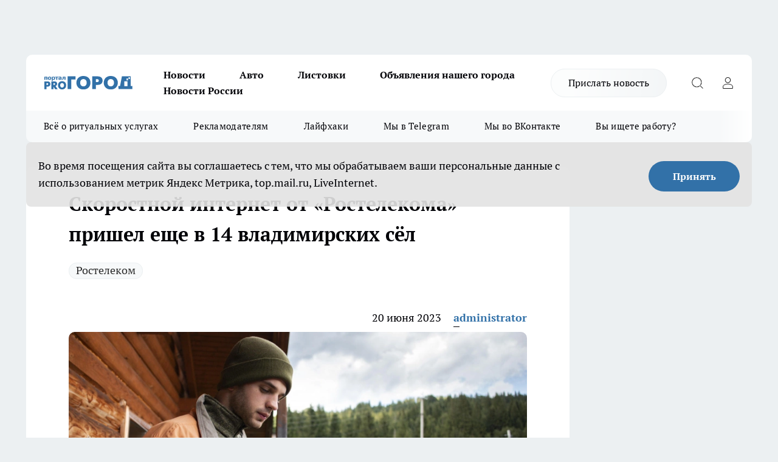

--- FILE ---
content_type: text/html; charset=utf-8
request_url: https://progorod33.ru/companies/76370
body_size: 28634
content:
<!DOCTYPE html><html lang="ru" id="KIROV"><head><meta charSet="utf-8"/><meta property="og:url" content="https://progorod33.ru/companies/76370"/><meta name="twitter:card" content="summary"/><title>Скоростной интернет от «Ростелекома» пришел еще в 14 владимирских сёл</title><meta name="keywords" content=""/><meta name="description" content="
В июне интернет от «Ростелекома» появился еще в 14 сельских населенных пунктах1 Владимирской области. Специалисты провайдера проложили более 50 километров оптоволокна. Благодаря этому доступ в Сеть и возможность подключения цифровых сервисов получили жители более двух тысяч домохозяйств — порядка семи тысяч человек. "/><meta property="og:type" content="article"/><meta property="og:title" content="Скоростной интернет от «Ростелекома» пришел еще в 14 владимирских сёл"/><meta property="og:description" content="
В июне интернет от «Ростелекома» появился еще в 14 сельских населенных пунктах1 Владимирской области. Специалисты провайдера проложили более 50 километров оптоволокна. Благодаря этому доступ в Сеть и возможность подключения цифровых сервисов получили жители более двух тысяч домохозяйств — порядка семи тысяч человек. "/><meta property="og:image" content="/userfiles/picfullsize/image-1687242009_8675.jpg"/><meta property="og:image:width" content="800"/><meta property="og:image:height" content="400"/><meta property="og:site_name" content="Про Город Владимир"/><meta name="twitter:title" content="Скоростной интернет от «Ростелекома» пришел еще в 14 владимирских сёл"/><meta name="twitter:description" content="
В июне интернет от «Ростелекома» появился еще в 14 сельских населенных пунктах1 Владимирской области. Специалисты провайдера проложили более 50 километров оптоволокна. Благодаря этому доступ в Сеть и возможность подключения цифровых сервисов получили жители более двух тысяч домохозяйств — порядка семи тысяч человек. "/><meta name="twitter:image:src" content="/userfiles/picfullsize/image-1687242009_8675.jpg"/><link rel="canonical" href="https://progorod33.ru/companies/76370"/><link rel="amphtml" href="https://progorod33.ru/amp/76370"/><meta name="robots" content="max-image-preview:large"/><meta name="author" content="https://progorod33.ru/redactors/51438"/><meta property="og:locale" content="ru_RU"/><meta name="viewport" content="width=device-width, initial-scale=1"/><script type="application/ld+json">{
                  "@context":"http://schema.org",
                  "@type": "Article",
                  "headline": "Скоростной интернет от «Ростелекома» пришел еще в 14 владимирских сёл ",
                  "image": "https://progorod33.ru/userfiles/picfullsize/image-1687242009_8675.jpg",
                  "author": [
                    {
                      "@type":"Person",
                      "name":"administrator",
                      "url": "https://progorod33.ru/redactors/51438"
                    }
                  ],
                  "@graph": [
                      {
                        "@type":"BreadcrumbList",
                        "itemListElement":[
                            {
                              "@type":"ListItem",
                              "position":1,
                              "item":{
                                "@id":"https://progorod33.ru/companies",
                                "name":"Новости компаний"
                               }
                             }
                           ]
                       },
                       {
                        "@type": "NewsArticle",
                        "@id": "https://progorod33.ru/companies/76370",
                        "headline": "Скоростной интернет от «Ростелекома» пришел еще в 14 владимирских сёл ",
                        "datePublished":"2023-06-20T06:20:00.000Z",
                        "dateModified":"2023-06-20T06:21:12.000Z",
                        "text": "В июне интернет от «Ростелекома» появился еще в 14 сельских населенных пунктах1 Владимирской области. Специалисты провайдера проложили более 50 километров оптоволокна. Благодаря этому доступ в Сеть и возможность подключения цифровых сервисов получили жители более двух тысяч домохозяйств — порядка семи тысяч человек. Павел Шатохин, директор филиала ПАО «Ростелеком» во Владимирской и Ивановской областях:  «Ключевая задача работы нашего филиала — обеспечить качественной связью максимальное количество владимирцев, в том числе тех, кто живет в частном секторе городов или в небольших населенных пунктах. Решать ее нам помогает технология GPON (“оптика в дом”), которая гарантирует стабильную и высокую скорость передачи данных. С начала года уже почти в четыре тысячи домохозяйств пришла Сеть от “Ростелекома”, а значит, еще 12 тысяч человек теперь могут учиться и работать удаленно, пользоваться информационными и развлекательными онлайн-платформами, общаться в соцсетях и мессенджерах».  Иван Прозоров, абонент «Ростелекома», житель Камешковского района:  «Моя работа связана с веб-дизайном. Раньше интернет был только мобильный и приходилось часами “грузить” тяжелые файлы. Очень ждал появления в районе надежного провайдера, поэтому одним из первых подключился к услугам “Ростелекома”. Убедился, что скорость передачи данных у него хорошая. Теперь планирую использовать Сеть не только для работы: в ближайшее время хочу подключить видеонаблюдение на придомовом участке. А сына уже подписал на дистанционные курсы “Лицея” компании: пусть подучит на каникулах математику — она у него “хромает”».  «Ростелеком Лицей» — отечественный сервис онлайн-образования. Платформа включает множество полезных ресурсов: от обучающих мультфильмов для учеников начальных классов до курсов по подготовке к ЕГЭ для выпускников. Уроки записаны в соавторстве с преподавателями из престижных российских вузов и школ, а учебная программа содержит конспекты и тренажеры для развития навыков мышления и расширения кругозора. Подробнее о сервисах и услугах провайдера можно узнать на сайте «Ростелекома» и по бесплатному номеру горячей линии 8 800 301 38 20. 2Vtzqvm7uVM    1Камешковский район: д. Лубенцы, Новосёлка, Плясицыно, Сергеиха, Вахрамеево, Верещагино, с. Ряхово, Гатиха. Гороховецкий район: д. Быкасово, п. Пролетарский. Меленковский район: д. Архангел, Иватино. Суздальский район: д. Лопатицы. Суздальский район: п. Красный Куст.       Реклама. ПАО \"Ростелеком\". ",
                        "author": [
                             {
                               "@type":"Person",
                               "name":"administrator",
                               "url": "https://progorod33.ru/redactors/51438"
                              }
                          ],
                        "about": [{
           "name": "Ростелеком"
         }],
                        "url": "https://progorod33.ru/companies/76370",
                        "image": "https://progorod33.ru/userfiles/picfullsize/image-1687242009_8675.jpg"
                       }
                   ]
               }
              </script><meta name="next-head-count" content="23"/><link rel="preload" href="/fonts/ptserif.woff2" type="font/woff2" as="font" crossorigin="anonymous"/><link rel="preload" href="/fonts/ptserifbold.woff2" type="font/woff2" as="font" crossorigin="anonymous"/><link rel="manifest" href="/manifest.json"/><link type="application/rss+xml" href="https://progorod33.ru/rss.xml" rel="alternate" title="Новости Владимира"/><link rel="preload" href="/_next/static/css/c3f1969b85259093.css" as="style"/><link rel="stylesheet" href="/_next/static/css/c3f1969b85259093.css" data-n-g=""/><link rel="preload" href="/_next/static/css/30cbdb6af0dcbfbe.css" as="style"/><link rel="stylesheet" href="/_next/static/css/30cbdb6af0dcbfbe.css" data-n-p=""/><link rel="preload" href="/_next/static/css/70bbeb23b7094093.css" as="style"/><link rel="stylesheet" href="/_next/static/css/70bbeb23b7094093.css" data-n-p=""/><link rel="preload" href="/_next/static/css/a49d5b6c2a1b0148.css" as="style"/><link rel="stylesheet" href="/_next/static/css/a49d5b6c2a1b0148.css" data-n-p=""/><noscript data-n-css=""></noscript><script defer="" nomodule="" src="/_next/static/chunks/polyfills-c67a75d1b6f99dc8.js"></script><script src="/_next/static/chunks/webpack-4557270d50ae5924.js" defer=""></script><script src="/_next/static/chunks/framework-1adfb61063e4f8a7.js" defer=""></script><script src="/_next/static/chunks/main-e58e7b9204b3d76e.js" defer=""></script><script src="/_next/static/chunks/pages/_app-942ea55b9f431ac8.js" defer=""></script><script src="/_next/static/chunks/891-900413e3e96b409d.js" defer=""></script><script src="/_next/static/chunks/9670-af82ad4aafbb69f2.js" defer=""></script><script src="/_next/static/chunks/1911-7b2cb5bfeb3ee1e0.js" defer=""></script><script src="/_next/static/chunks/8687-4f11a63a130186dc.js" defer=""></script><script src="/_next/static/chunks/8418-b6bd824a15f754cf.js" defer=""></script><script src="/_next/static/chunks/2966-dbc2f2ef698b898b.js" defer=""></script><script src="/_next/static/chunks/8174-4b840a11715a1e7f.js" defer=""></script><script src="/_next/static/chunks/3917-44659cb0ff32ac0b.js" defer=""></script><script src="/_next/static/chunks/pages/%5Brubric%5D/%5Bid%5D-11269ac0bc04415d.js" defer=""></script><script src="/_next/static/B7QFwu-WYDP7GT1C2tQ8g/_buildManifest.js" defer=""></script><script src="/_next/static/B7QFwu-WYDP7GT1C2tQ8g/_ssgManifest.js" defer=""></script><style id="__jsx-3810719965">.pensnewsHeader.jsx-3810719965 .header_hdrWrp__Hevb2.jsx-3810719965{background-color:#ffcc01}@media screen and (max-width:1024px){.header_hdr__G1vAy.pensnewsHeader.jsx-3810719965{border-bottom:none}}@media screen and (max-width:640px){.header_hdr__G1vAy.pensnewsHeader.jsx-3810719965{border-left:none;border-right:none}}</style><style id="__jsx-2443159fa2de10f3">.logoPg23.jsx-2443159fa2de10f3{width:110px}.logo-irkutsk.jsx-2443159fa2de10f3,.logo-irkutsk.jsx-2443159fa2de10f3 img.jsx-2443159fa2de10f3{width:180px}.pensnewsHeader.jsx-2443159fa2de10f3{width:110px}.logo-media41.jsx-2443159fa2de10f3{width:105px}.logo-smilekaluga.jsx-2443159fa2de10f3{width:110px}@media screen and (max-width:1024px){.logoPg23.jsx-2443159fa2de10f3{width:85px}.logo-media41.jsx-2443159fa2de10f3{width:70px}.pensnewsHeader.jsx-2443159fa2de10f3{width:88px}.logo-irkutsk.jsx-2443159fa2de10f3,.logo-irkutsk.jsx-2443159fa2de10f3 img.jsx-2443159fa2de10f3{width:110px}.logo-smilekaluga.jsx-2443159fa2de10f3,.logo-smilekaluga.jsx-2443159fa2de10f3 img.jsx-2443159fa2de10f3{width:85px}}</style><style id="__jsx-3166817074">.pensnewsHeader.link-custom_lkg__KBV5S.jsx-3166817074{background:#fff}</style><style id="__jsx-4bc5312448bc76c0">.pensnewsHeader.jsx-4bc5312448bc76c0{background:#ffc000}.pensnewsHeader.jsx-4bc5312448bc76c0::before{background:-webkit-linear-gradient(left,rgba(255,255,255,0)0%,#ffc000 100%);background:-moz-linear-gradient(left,rgba(255,255,255,0)0%,#ffc000 100%);background:-o-linear-gradient(left,rgba(255,255,255,0)0%,#ffc000 100%);background:linear-gradient(to right,rgba(255,255,255,0)0%,#ffc000 100%)}</style></head><body><div id="body-scripts"></div><div id="__next"><div></div><div class="project-layout_projectLayout__3Pcsb"><div class="banner-top_top__xYysY"><div class="banner-top_topPushLinkIframe__2ul4q"></div></div><header class="jsx-3810719965 header_hdr__G1vAy "><div class="container-layout_container__1AyyB"><div class="jsx-3810719965 header_hdrWrp__Hevb2"><button type="button" aria-label="Открыть меню" class="burger_burger__5WgUk burger_burgerHide__e90uD"></button><div class="jsx-2443159fa2de10f3 logo_lg__6mUsM"><a class="jsx-2443159fa2de10f3" href="/"><img src="/logo.svg" alt="Логотип новостного портала Прогород" width="146" loading="lazy" class="jsx-2443159fa2de10f3"/></a></div><div class="jsx-3810719965 "><nav class=""><ul class="nav_nv__LTLnX nav_nvMain__RNgL7"><li><a class="nav_nvLk__w58Wo" href="/news">Новости</a></li><li><a class="nav_nvLk__w58Wo" href="/auto">Авто</a></li><li><a class="nav_nvLk__w58Wo" href="https://progorod33.ru/listovki-vo-vladimire">Листовки</a></li><li><a class="nav_nvLk__w58Wo" target="_blank" href="http://progorod33.ru.tilda.ws/page109328546.html">Объявления нашего города </a></li><li><a class="nav_nvLk__w58Wo" href="/novosti-rossii">Новости России</a></li></ul></nav></div><div class="jsx-3810719965 header_hdrBtnRight__heBh_"><a href="/offer-news" class="jsx-3166817074 link-custom_lkg__KBV5S link-custom_lkgHdr__PYEKK ">Прислать новость</a><button type="button" aria-label="Открыть поиск" class="jsx-3810719965 header_hdrBtnIcon__a9Ofp header_hdrBtnIconSrch__Po402"></button><button type="button" aria-label="Войти на сайт" class="jsx-3810719965 header_hdrBtnIcon__a9Ofp header_hdrBtnIconPrfl__ZqxUM"></button></div></div></div></header><div class="jsx-4bc5312448bc76c0 sub-menu_sbm__NEMqw"><div class="container-layout_container__1AyyB"><div class="jsx-4bc5312448bc76c0 sub-menu_sbmWrp__cQf1J"><ul class="jsx-4bc5312448bc76c0 sub-menu_sbmLs__cPkmi"><li><a class="sub-menu_sbmLk__2sh_t" rel="noopener noreferrer nofollow" target="_blank" href="https://progorod33.ru/specials/119878">Всё о ритуальных услугах</a></li><li><a class="sub-menu_sbmLk__2sh_t" rel="noopener noreferrer" target="_blank" href="http://progorod33.ru.tilda.ws/page36573423.html">Рекламодателям</a></li><li><a class="sub-menu_sbmLk__2sh_t" rel="noopener noreferrer nofollow" target="_blank" href="https://progorod33.ru/lifehack">Лайфхаки</a></li><li><a class="sub-menu_sbmLk__2sh_t" rel="noopener noreferrer" target="_blank" href="https://t.me/progorod_33">Мы в Telegram</a></li><li><a class="sub-menu_sbmLk__2sh_t" rel="noopener noreferrer" target="_blank" href="https://vk.com/progorod_33">Мы во ВКонтакте</a></li><li><a class="sub-menu_sbmLk__2sh_t" rel="noopener noreferrer nofollow" target="_blank" href="https://progorod33.ru/specials/120977">Вы ищете работу?</a></li></ul></div></div></div><div class="container-layout_container__1AyyB"></div><div class="notifycation_notifycation__BeRRP notifycation_notifycationActive__0KCtX"><div class="notifycation_notifycationWrap__8lzkG"><div class="notifycation_notifycationInfoText__yBUtI"><span class="notifycation_notifycationText__mCxhK">Во время посещения сайта вы соглашаетесь с тем, что мы обрабатываем ваши персональные данные с использованием метрик Яндекс Метрика, top.mail.ru, LiveInternet.</span></div><button class="button_button__eJwei notifycation_notifycationBtn__49u6j" type="button">Принять</button></div></div><main><div class="container-layout_container__1AyyB"><div id="article-main"><div class="article-next is-current" data-article-id="76370"><div class="project-col2-layout_grid__blcZV"><div><div><div class="article_article__N5L0U" itemType="http://schema.org/NewsArticle" itemscope=""><meta itemProp="identifier" content="76370"/><meta itemProp="name" content="Скоростной интернет от «Ростелекома» пришел еще в 14 владимирских сёл"/><div class="article-body_articleBody__fiSBh" itemProp="articleBody" id="articleBody"><div class="article-layout_wrap__ppU59"><h1 itemProp="headline">Скоростной интернет от «Ростелекома» пришел еще в 14 владимирских сёл</h1><ul class="article-tags_articleTags__n_Im6"><li class="article-tags_articleTagsItem___8_MQ"><a href="/tags/rostelekom" class="article-tags_articleTagsLink__El86x">Ростелеком</a></li></ul><ul class="article-info_articleInfo__uzwts"><li class="article-info_articleInfoItem__1qSY9"><span itemProp="datePublished" content="Tue Jun 20 2023 09:20:00 GMT+0300 (Moscow Standard Time)" class="article-info_articleInfoDate__S0E0P">20 июня 2023</span></li><li class="article-info_articleInfoItem__1qSY9" itemProp="author" itemscope="" itemType="http://schema.org/Person"><meta itemProp="name" content="administrator"/><a class="article-info_articleInfoAuthor__W0ZnW" itemProp="url" href="/redactors/51438">administrator</a></li></ul><div class="article-body_articleBodyImgWrap__94WzF"><picture><source type="image/webp" media="(max-width: 480px)" srcSet="/userfiles/picnews/image-1687242009_8675.jpg.webp"/><source media="(max-width: 480px)" srcSet="/userfiles/picnews/image-1687242009_8675.jpg"/><source type="image/webp" srcSet="/userfiles/picfullsize/image-1687242009_8675.jpg.webp"/><img class="article-body_articleBodyImg__kBVHQ" id="articleBodyImg" itemProp="image" src="/userfiles/picfullsize/image-1687242009_8675.jpg" alt="Скоростной интернет от «Ростелекома» пришел еще в 14 владимирских сёл" width="840" fetchpriority="high"/></picture><span class="article-body_articleBodyImgAuthor__PgpFj">Фото freepik.com</span></div><div class="social-list-subscribe_socialListSubscribe__XrTI7 article-body_articleBodySocialListSubcribe__4Zj9a"><div class="social-list-subscribe_socialListSubscribeLinks__Nh0pM social-list-subscribe_socialListSubscribeLinksMoveTwo__noQO_"><a class="social-list-subscribe_socialListSubscribeLink__JZiqQ social-list-subscribe_socialListSubscribeLinkVk__pdBK7" href="https://vk.com/progorod_33" aria-label="Группа ВКонтакте" target="_blank" rel="nofollow noreferrer"></a><a class="social-list-subscribe_socialListSubscribeLink__JZiqQ social-list-subscribe_socialListSubscribeLinkYandexNews__8Cftq" href="https://yandex.ru/news/?favid=12056" aria-label="Яндекс новости" target="_blank" rel="nofollow noreferrer"></a><a class="social-list-subscribe_socialListSubscribeLink__JZiqQ social-list-subscribe_socialListSubscribeLinkZen__0xRfa" href="https://dzen.ru/progorod33.ru" aria-label="Канал Яндекс Дзен" target="_blank" rel="nofollow noreferrer"></a><a class="social-list-subscribe_socialListSubscribeLink__JZiqQ social-list-subscribe_socialListSubscribeLinkTg__0_4e5" href="https://t.me/progorod_33" aria-label="Телеграм-канал" target="_blank" rel="nofollow noreferrer"></a></div></div><div>
<p style="margin-bottom:8px; text-align:justify"><span style="line-height:100%"><font face="Arial, Helvetica, sans-serif"><span style="font-size:12pt">В июне интернет от «Ростелекома» появился еще в 14 сельских населенных пунктах<a class="sdfootnoteanc" href="#sdfootnote1sym" name="sdfootnote1anc" rel="nofollow" target="_blank"><sup>1</sup></a> Владимирской области. Специалисты провайдера проложили более 50 километров оптоволокна. Благодаря этому доступ в Сеть и возможность подключения цифровых сервисов получили жители более двух тысяч домохозяйств — порядка семи тысяч человек. </span></font></span></p>

<p style="margin-bottom:8px; text-align:justify"><span style="line-height:100%"><font face="Arial, Helvetica, sans-serif"><span style="font-size:12pt">Павел Шатохин, директор филиала ПАО «Ростелеком» во Владимирской и Ивановской областях:</span></font></span></p>

<p style="margin-bottom:8px; text-align:justify"><span style="line-height:100%"><font face="Arial, Helvetica, sans-serif"><span style="font-size:12pt">«Ключевая задача работы нашего филиала — обеспечить качественной связью максимальное количество владимирцев, в том числе тех, кто живет в частном секторе городов или в небольших населенных пунктах. Решать ее нам помогает технология </span></font><font face="Arial, Helvetica, sans-serif"><span style="font-size:12pt"><span lang="en-US">GPON</span></span></font><font face="Arial, Helvetica, sans-serif"><span style="font-size:12pt"> (“оптика в дом”), которая гарантирует стабильную и высокую скорость передачи данных. С начала года уже почти в четыре тысячи домохозяйств пришла Сеть от “Ростелекома”, а значит, еще 12 тысяч человек теперь могут учиться и работать удаленно, пользоваться информационными и развлекательными онлайн-платформами, общаться в соцсетях и мессенджерах».</span></font></span></p>

<p style="margin-bottom:8px; text-align:justify"><span style="line-height:100%"><font face="Arial, Helvetica, sans-serif"><span style="font-size:12pt">Иван Прозоров, абонент «Ростелекома», житель Камешковского района</span></font><font face="Arial, Helvetica, sans-serif"><span style="font-size:12pt"><i>:</i></span></font></span></p>

<p style="margin-bottom:8px; text-align:justify"><span style="line-height:100%"><font face="Arial, Helvetica, sans-serif"><span style="font-size:12pt">«Моя работа связана с веб-дизайном. Раньше интернет был только мобильный и приходилось часами “грузить” тяжелые файлы. Очень ждал появления в районе надежного провайдера, поэтому одним из первых подключился к услугам “Ростелекома”. Убедился, что скорость передачи данных у него хорошая. Теперь планирую использовать Сеть не только для работы: в ближайшее время хочу подключить видеонаблюдение на придомовом участке. А сына уже подписал на дистанционные курсы “Лицея” компании: пусть подучит на каникулах математику — она у него “хромает”».</span></font></span></p>

<p style="margin-bottom:8px; text-align:justify"><span style="line-height:100%"><font face="Arial, Helvetica, sans-serif"><span style="font-size:12pt">«Ростелеком Лицей» — отечественный сервис онлайн-образования. Платформа включает множество полезных ресурсов: от обучающих мультфильмов для учеников начальных классов до курсов по подготовке к ЕГЭ для выпускников. Уроки записаны в соавторстве с преподавателями из престижных российских вузов и школ, а учебная программа содержит конспекты и тренажеры для развития навыков мышления и расширения кругозора. </span></font></span></p>

<p style="margin-bottom:8px; text-align:justify"><span style="line-height:100%"><font face="Arial, Helvetica, sans-serif"><span style="font-size:12pt">Подробнее о сервисах и услугах провайдера можно узнать на </span></font><font color="#0000ff"><u><a href="https://vladimir.rt.ru/#4in1" rel="nofollow" target="_blank"><font face="Arial, Helvetica, sans-serif"><span style="font-size:12pt">сайте</span></font></a></u></font><font face="Arial, Helvetica, sans-serif"><span style="font-size:12pt"> «Ростелекома» и по бесплатному номеру горячей линии 8 800 301 38 20.</span></font><font face="Times New Roman, Times, serif"><span style="font-size:12pt"> </span></font><font face="Arial, Helvetica, sans-serif"><span style="font-size:12pt">2Vtzqvm7uVM</span></font></span></p>

<div id="sdfootnote1">
<p class="sdfootnote"><a class="sdfootnotesym" href="#sdfootnote1anc" name="sdfootnote1sym" rel="nofollow" target="_blank">1</a>Камешковский район: д. Лубенцы, Новосёлка, Плясицыно, Сергеиха, Вахрамеево, Верещагино, с. Ряхово, Гатиха. Гороховецкий район: д. Быкасово, п. Пролетарский. Меленковский район: д. Архангел, Иватино. Суздальский район: д. Лопатицы. Суздальский район: п. Красный Куст.</p>

<p class="sdfootnote"> </p>

<p class="sdfootnote">Реклама. ПАО "Ростелеком".</p>
</div></div><div></div><div></div><div class="article-body_articleBodyGallery___kxnx"></div></div></div><p>...</p><div class="article-social_articleSocial__XxkFc"><ul class="article-social_articleSocialList__RT4N_"><li class="article-social_articleSocialItem__Tlaeb"><button aria-label="vk" class="react-share__ShareButton article-social_articleSocialIcon__bO__7 article-social_articleSocialIconVk__lCv1v" style="background-color:transparent;border:none;padding:0;font:inherit;color:inherit;cursor:pointer"> </button><span class="react-share__ShareCount article-social_articleSocialCount__Bv_02" url="https://progorod33.ru/companies/76370">0<!-- --></span></li><li class="article-social_articleSocialItem__Tlaeb"><button aria-label="whatsapp" class="react-share__ShareButton article-social_articleSocialIcon__bO__7 article-social_articleSocialIconWs__GX1nz" style="background-color:transparent;border:none;padding:0;font:inherit;color:inherit;cursor:pointer"></button></li><li class="article-social_articleSocialItem__Tlaeb"><button aria-label="telegram" class="react-share__ShareButton" style="background-color:transparent;border:none;padding:0;font:inherit;color:inherit;cursor:pointer"><span class="article-social_articleSocialIcon__bO__7 article-social_articleSocialIconTm__21cTB"></span></button></li></ul></div><div><div class="article-related_readAlso__gSVZS"><h2 class="article-related_readAlsoTitle__xPfrC">Читайте также:</h2><ul class="article-related_readAlsoList__EWXhB"><li class="article-related_readAlsoItem__ZS_63"><a class="article-related_readAlsoLink__7G353" href="/companies/121393?erid=2W5zFJKDqWG">«Турбо Облако» выявило 12-кратную разницу в скорости скачивания файлов в регионах России<!-- --><span class="article-related_readAlsoTime__2TnlE">28 января <!-- --></span></a></li><li class="article-related_readAlsoItem__ZS_63"><a class="article-related_readAlsoLink__7G353" href="/companies/121139?erid=2W5zFJmnZK6">Понедельник — день тяжелый: «Ростелеком», «Литрес» и «Читай-город» назвали самые грустные произведения русской литературы <!-- --><span class="article-related_readAlsoTime__2TnlE">23 января <!-- --></span></a></li></ul></div></div></div></div></div><div class="project-col2-layout_colRight__4tTcN"><div class="rows-layout_rows__3bztI"><div class="contentRightMainBanner"></div><div class="superPromotionNewsWrap"></div><div class="news-column_nwsCln__D57Ck"><div class="news-column_nwsClnInner__czYW8" style="height:auto"><h2 class="news-column_nwsClnTitle__oO_5p">Популярное</h2><ul class="news-column_nwsClnContainer__o9oJT"><li class="news-column-item_newsColumnItem__T8HDp"><a class="news-column-item_newsColumnItemLink___vq2I" title="В Кольчугине родильное отделение преобразуют в экстренный родовой зал" href="/news/120955"><h3 class="news-column-item_newsColumnItemTitle__q25Nk"><span class="news-column-item_newsColumnItemTitleInner__BE2lu">В Кольчугине родильное отделение преобразуют в экстренный родовой зал</span></h3><span class="news-column-item_newsColumnItemTime__oBzoe">20 января <!-- --></span></a></li><li class="news-column-item_newsColumnItem__T8HDp"><a class="news-column-item_newsColumnItemLink___vq2I" title="Любите квашеную капусту? Врачи предупреждают, для кого она может быть опасна" href="/novosti-rossii/120770"><h3 class="news-column-item_newsColumnItemTitle__q25Nk"><span class="news-column-item_newsColumnItemTitleInner__BE2lu">Любите квашеную капусту? Врачи предупреждают, для кого она может быть опасна</span></h3><span class="news-column-item_newsColumnItemTime__oBzoe">17 января <!-- --></span></a></li><li class="news-column-item_newsColumnItem__T8HDp"><a class="news-column-item_newsColumnItemLink___vq2I" title="При покупке сахара ищите это слово на упаковке: как оно влияет на вкус и чистоту продукта" href="/novosti-rossii/120544"><h3 class="news-column-item_newsColumnItemTitle__q25Nk"><span class="news-column-item_newsColumnItemTitleInner__BE2lu">При покупке сахара ищите это слово на упаковке: как оно влияет на вкус и чистоту продукта</span></h3><span class="news-column-item_newsColumnItemTime__oBzoe">13 января <!-- --></span></a></li><li class="news-column-item_newsColumnItem__T8HDp"><a class="news-column-item_newsColumnItemLink___vq2I" title="15 классных и выгодных находок для дома и не только из &quot;Светофора&quot;: реально советую купить" href="/novosti-rossii/120206"><h3 class="news-column-item_newsColumnItemTitle__q25Nk"><span class="news-column-item_newsColumnItemTitleInner__BE2lu">15 классных и выгодных находок для дома и не только из &quot;Светофора&quot;: реально советую купить</span></h3></a></li><li class="news-column-item_newsColumnItem__T8HDp"><a class="news-column-item_newsColumnItemLink___vq2I" title="Что в &quot;Светофоре&quot; сейчас действительно стоит купить: честный обзор товаров для дома и не только" href="/news/120081"><h3 class="news-column-item_newsColumnItemTitle__q25Nk"><span class="news-column-item_newsColumnItemTitleInner__BE2lu">Что в &quot;Светофоре&quot; сейчас действительно стоит купить: честный обзор товаров для дома и не только</span></h3><span class="news-column-item_newsColumnItemTime__oBzoe">4 января <!-- --></span></a></li><li class="news-column-item_newsColumnItem__T8HDp"><a class="news-column-item_newsColumnItemLink___vq2I" title="Весна-2026 будет ранней и коварной: учёные и синоптики дали новый прогноз - какие сюрпризы ждут россиян уже в феврале" href="/news/121180"><h3 class="news-column-item_newsColumnItemTitle__q25Nk"><span class="news-column-item_newsColumnItemTitleInner__BE2lu">Весна-2026 будет ранней и коварной: учёные и синоптики дали новый прогноз - какие сюрпризы ждут россиян уже в феврале</span></h3><span class="news-column-item_newsColumnItemTime__oBzoe">25 января <!-- --></span></a></li><li class="news-column-item_newsColumnItem__T8HDp"><a class="news-column-item_newsColumnItemLink___vq2I" title="Эти вещи из Fix Price можно брать смело всегда: 6 категорий товаров, которые меня ни разу не подводили" href="/news/120126"><h3 class="news-column-item_newsColumnItemTitle__q25Nk"><span class="news-column-item_newsColumnItemTitleInner__BE2lu">Эти вещи из Fix Price можно брать смело всегда: 6 категорий товаров, которые меня ни разу не подводили</span></h3><span class="news-column-item_newsColumnItemTime__oBzoe">5 января <!-- --></span></a></li><li class="news-column-item_newsColumnItem__T8HDp"><a class="news-column-item_newsColumnItemLink___vq2I" title="Выбираем стильные обои правильно вместе с мастером: 6 главных трендов, которые будут радовать годами" href="/novosti-rossii/120237"><h3 class="news-column-item_newsColumnItemTitle__q25Nk"><span class="news-column-item_newsColumnItemTitleInner__BE2lu">Выбираем стильные обои правильно вместе с мастером: 6 главных трендов, которые будут радовать годами</span></h3></a></li><li class="news-column-item_newsColumnItem__T8HDp"><a class="news-column-item_newsColumnItemLink___vq2I" title="Натяжным потолкам нашли достойную замену: показываю 4 модных способа сделать потолок красивым и современным" href="/novosti-rossii/120207"><h3 class="news-column-item_newsColumnItemTitle__q25Nk"><span class="news-column-item_newsColumnItemTitleInner__BE2lu">Натяжным потолкам нашли достойную замену: показываю 4 модных способа сделать потолок красивым и современным</span></h3></a></li><li class="news-column-item_newsColumnItem__T8HDp"><a class="news-column-item_newsColumnItemLink___vq2I" title="Секрет вашего рода: какие фамилии на Руси сразу выдавали простолюдина" href="/news/120373"><h3 class="news-column-item_newsColumnItemTitle__q25Nk"><span class="news-column-item_newsColumnItemTitleInner__BE2lu">Секрет вашего рода: какие фамилии на Руси сразу выдавали простолюдина</span></h3><span class="news-column-item_newsColumnItemTime__oBzoe">10 января <!-- --></span></a></li><li class="news-column-item_newsColumnItem__T8HDp"><a class="news-column-item_newsColumnItemLink___vq2I" title="Эти находки из &quot;Фикс Прайса&quot; должны быть в каждом доме: 7 полезных мелочей, которые реально облегчают жизнь" href="/news/120658"><h3 class="news-column-item_newsColumnItemTitle__q25Nk"><span class="news-column-item_newsColumnItemTitleInner__BE2lu">Эти находки из &quot;Фикс Прайса&quot; должны быть в каждом доме: 7 полезных мелочей, которые реально облегчают жизнь</span></h3><span class="news-column-item_newsColumnItemTime__oBzoe">15 января <!-- --></span></a></li><li class="news-column-item_newsColumnItem__T8HDp"><a class="news-column-item_newsColumnItemLink___vq2I" title="Во Владимирской ОКБ впервые провели уникальные операции на сосудах" href="/news/121042"><h3 class="news-column-item_newsColumnItemTitle__q25Nk"><span class="news-column-item_newsColumnItemTitleInner__BE2lu">Во Владимирской ОКБ впервые провели уникальные операции на сосудах</span></h3><span class="news-column-item_newsColumnItemTime__oBzoe">22 января <!-- --></span></a></li><li class="news-column-item_newsColumnItem__T8HDp"><a class="news-column-item_newsColumnItemLink___vq2I" title="Обалденно вкусные армянские конфеты из &quot;Красное&amp;Белое&quot; по смешной цене: такие и подарить не стыдно - обзор" href="/news/121032"><h3 class="news-column-item_newsColumnItemTitle__q25Nk"><span class="news-column-item_newsColumnItemTitleInner__BE2lu">Обалденно вкусные армянские конфеты из &quot;Красное&amp;Белое&quot; по смешной цене: такие и подарить не стыдно - обзор</span></h3><span class="news-column-item_newsColumnItemTime__oBzoe">22 января <!-- --></span></a></li><li class="news-column-item_newsColumnItem__T8HDp"><a class="news-column-item_newsColumnItemLink___vq2I" title="Вернулась мода на старину: 10 редких и ярких русских имён для вашего ребёнка - звучат свежо и необычно" href="/news/120723"><h3 class="news-column-item_newsColumnItemTitle__q25Nk"><span class="news-column-item_newsColumnItemTitleInner__BE2lu">Вернулась мода на старину: 10 редких и ярких русских имён для вашего ребёнка - звучат свежо и необычно</span></h3><span class="news-column-item_newsColumnItemTime__oBzoe">16 января <!-- --></span></a></li><li class="news-column-item_newsColumnItem__T8HDp"><a class="news-column-item_newsColumnItemLink___vq2I" title="16 полезных и недорогих вещей для кухни и дома из &quot;Светофора&quot;: купила сама и вам советую" href="/news/120143"><h3 class="news-column-item_newsColumnItemTitle__q25Nk"><span class="news-column-item_newsColumnItemTitleInner__BE2lu">16 полезных и недорогих вещей для кухни и дома из &quot;Светофора&quot;: купила сама и вам советую</span></h3><span class="news-column-item_newsColumnItemTime__oBzoe">5 января <!-- --></span></a></li><li class="news-column-item_newsColumnItem__T8HDp"><a class="news-column-item_newsColumnItemLink___vq2I" title="Верховный суд подтверждает: замена ламп в фарах может стоить автомобилистам прав - объясняем закон простым языком" href="/novosti-rossii/120938"><h3 class="news-column-item_newsColumnItemTitle__q25Nk"><span class="news-column-item_newsColumnItemTitleInner__BE2lu">Верховный суд подтверждает: замена ламп в фарах может стоить автомобилистам прав - объясняем закон простым языком</span></h3><span class="news-column-item_newsColumnItemTime__oBzoe">21 января <!-- --></span></a></li><li class="news-column-item_newsColumnItem__T8HDp"><a class="news-column-item_newsColumnItemLink___vq2I" title="Весна ворвётся неожиданно: какие сюрпризы ждут россиян и как к ним готовиться - новый прогноз" href="/news/120397"><h3 class="news-column-item_newsColumnItemTitle__q25Nk"><span class="news-column-item_newsColumnItemTitleInner__BE2lu">Весна ворвётся неожиданно: какие сюрпризы ждут россиян и как к ним готовиться - новый прогноз</span></h3><span class="news-column-item_newsColumnItemTime__oBzoe">11 января <!-- --></span></a></li><li class="news-column-item_newsColumnItem__T8HDp"><a class="news-column-item_newsColumnItemLink___vq2I" title="Его сметают с полок &quot;Красное&amp;Белое&quot; за минуты. Я попробовал это дефицитное мороженое — стоит ли игра свеч? Честный отзыв" href="/news/121198"><h3 class="news-column-item_newsColumnItemTitle__q25Nk"><span class="news-column-item_newsColumnItemTitleInner__BE2lu">Его сметают с полок &quot;Красное&amp;Белое&quot; за минуты. Я попробовал это дефицитное мороженое — стоит ли игра свеч? Честный отзыв</span></h3><span class="news-column-item_newsColumnItemTime__oBzoe">25 января <!-- --></span></a></li><li class="news-column-item_newsColumnItem__T8HDp"><a class="news-column-item_newsColumnItemLink___vq2I" title="&quot;Где такие купить?&quot;: топ-5 классных находок для кухни с Ozon и Wildberries, про которые все меня спрашивают" href="/news/120643"><h3 class="news-column-item_newsColumnItemTitle__q25Nk"><span class="news-column-item_newsColumnItemTitleInner__BE2lu">&quot;Где такие купить?&quot;: топ-5 классных находок для кухни с Ozon и Wildberries, про которые все меня спрашивают</span></h3><span class="news-column-item_newsColumnItemTime__oBzoe">15 января <!-- --></span></a></li><li class="news-column-item_newsColumnItem__T8HDp"><a class="news-column-item_newsColumnItemLink___vq2I" title="Забудьте про популярные имена: редкое сокровище из Древней Греции, которое означает &quot;благая мысль&quot;" href="/news/120755"><h3 class="news-column-item_newsColumnItemTitle__q25Nk"><span class="news-column-item_newsColumnItemTitleInner__BE2lu">Забудьте про популярные имена: редкое сокровище из Древней Греции, которое означает &quot;благая мысль&quot;</span></h3></a></li></ul><div class="loader_loader__hkoAF"><div class="loader_loaderEllips__KODaj"><div></div><div></div><div></div><div></div></div></div></div></div></div></div></div><div class="project-col3-layout_grid__7HWCj project-col3-layout-news"><div class="project-col3-layout_colLeft__MzrDW"><div class="news-column_nwsCln__D57Ck"><div class="news-column_nwsClnInner__czYW8" style="height:auto"><h2 class="news-column_nwsClnTitle__oO_5p">Последние новости</h2><ul class="news-column_nwsClnContainer__o9oJT"><li class="news-column-item_newsColumnItem__T8HDp"><a class="news-column-item_newsColumnItemLink___vq2I" title="Отдых в Абхазии без прикрас: вся правда о змеях, хамстве, сервисе и способах спасти свой отпуск" href="/novosti-rossii/121618"><h3 class="news-column-item_newsColumnItemTitle__q25Nk"><span class="news-column-item_newsColumnItemTitleInner__BE2lu">Отдых в Абхазии без прикрас: вся правда о змеях, хамстве, сервисе и способах спасти свой отпуск</span></h3><span class="news-column-item_newsColumnItemTime__oBzoe">04:03<!-- --></span></a></li><li class="news-column-item_newsColumnItem__T8HDp"><a class="news-column-item_newsColumnItemLink___vq2I" title="Как восстановить разбитую косметику - есть лайфхак, понадобится спирт" href="/news/121478"><h3 class="news-column-item_newsColumnItemTitle__q25Nk"><span class="news-column-item_newsColumnItemTitleInner__BE2lu">Как восстановить разбитую косметику - есть лайфхак, понадобится спирт</span></h3><span class="news-column-item_newsColumnItemTime__oBzoe">03:33<!-- --></span></a></li><li class="news-column-item_newsColumnItem__T8HDp"><a class="news-column-item_newsColumnItemLink___vq2I" title="Почти девять миллионов рублей жителям Владимирской области возместили за нарушения прав" href="/news/121630"><h3 class="news-column-item_newsColumnItemTitle__q25Nk"><span class="news-column-item_newsColumnItemTitleInner__BE2lu">Почти девять миллионов рублей жителям Владимирской области возместили за нарушения прав</span></h3><span class="news-column-item_newsColumnItemTime__oBzoe">03:30<!-- --></span></a></li><li class="news-column-item_newsColumnItem__T8HDp"><a class="news-column-item_newsColumnItemLink___vq2I" title="Картошка больше не прорастает: дедовский способ хранения " href="/news/121474"><h3 class="news-column-item_newsColumnItemTitle__q25Nk"><span class="news-column-item_newsColumnItemTitleInner__BE2lu">Картошка больше не прорастает: дедовский способ хранения </span></h3><span class="news-column-item_newsColumnItemTime__oBzoe">02:33<!-- --></span></a></li><li class="news-column-item_newsColumnItem__T8HDp"><a class="news-column-item_newsColumnItemLink___vq2I" title="Перестала покупать сметану в магазине, делаю сама - понадобится молоко " href="/news/121530"><h3 class="news-column-item_newsColumnItemTitle__q25Nk"><span class="news-column-item_newsColumnItemTitleInner__BE2lu">Перестала покупать сметану в магазине, делаю сама - понадобится молоко </span></h3><span class="news-column-item_newsColumnItemTime__oBzoe">02:03<!-- --></span></a></li><li class="news-column-item_newsColumnItem__T8HDp"><a class="news-column-item_newsColumnItemLink___vq2I" title="Нарушения в 15 школах и 16 детсадах во Владимирской области устранили только через суд" href="/news/121629"><h3 class="news-column-item_newsColumnItemTitle__q25Nk"><span class="news-column-item_newsColumnItemTitleInner__BE2lu">Нарушения в 15 школах и 16 детсадах во Владимирской области устранили только через суд</span></h3><span class="news-column-item_newsColumnItemTime__oBzoe">01:30<!-- --></span></a></li><li class="news-column-item_newsColumnItem__T8HDp"><a class="news-column-item_newsColumnItemLink___vq2I" title="90% людей не знают об этих законах психологии, но они могут изменить жизнь с нуля" href="/news/121532"><h3 class="news-column-item_newsColumnItemTitle__q25Nk"><span class="news-column-item_newsColumnItemTitleInner__BE2lu">90% людей не знают об этих законах психологии, но они могут изменить жизнь с нуля</span></h3><span class="news-column-item_newsColumnItemTime__oBzoe">01:03<!-- --></span></a></li><li class="news-column-item_newsColumnItem__T8HDp"><a class="news-column-item_newsColumnItemLink___vq2I" title="Как убрать наклейки с посуды - смотрите эти 6 лайфхаков " href="/news/121296"><h3 class="news-column-item_newsColumnItemTitle__q25Nk"><span class="news-column-item_newsColumnItemTitleInner__BE2lu">Как убрать наклейки с посуды - смотрите эти 6 лайфхаков </span></h3><span class="news-column-item_newsColumnItemTime__oBzoe">00:23<!-- --></span></a></li><li class="news-column-item_newsColumnItem__T8HDp"><a class="news-column-item_newsColumnItemLink___vq2I" title="В Александровском районе сгорела хозяйственная постройка" href="/news/121626"><h3 class="news-column-item_newsColumnItemTitle__q25Nk"><span class="news-column-item_newsColumnItemTitleInner__BE2lu">В Александровском районе сгорела хозяйственная постройка</span></h3><span class="news-column-item_newsColumnItemTime__oBzoe">00:15<!-- --></span></a></li><li class="news-column-item_newsColumnItem__T8HDp"><a class="news-column-item_newsColumnItemLink___vq2I" title="&quot;Печать позора&quot;: какие фамилии в России давались как унизительное прозвище и могли испортить репутацию рода - проверьте, есть ли ваша" href="/news/121617"><h3 class="news-column-item_newsColumnItemTitle__q25Nk"><span class="news-column-item_newsColumnItemTitleInner__BE2lu">&quot;Печать позора&quot;: какие фамилии в России давались как унизительное прозвище и могли испортить репутацию рода - проверьте, есть ли ваша</span></h3><span class="news-column-item_newsColumnItemTime__oBzoe">00:00<!-- --></span></a></li><li class="news-column-item_newsColumnItem__T8HDp"><a class="news-column-item_newsColumnItemLink___vq2I" title="Перестала ходить в парикмахерскую: как я стала стричь волосы сама дома за 15 минут — схема и лайфхак для короткой стрижки" href="/novosti-rossii/121462"><h3 class="news-column-item_newsColumnItemTitle__q25Nk"><span class="news-column-item_newsColumnItemTitleInner__BE2lu">Перестала ходить в парикмахерскую: как я стала стричь волосы сама дома за 15 минут — схема и лайфхак для короткой стрижки</span></h3><span class="news-column-item_newsColumnItemTime__oBzoe">Вчера <!-- --></span></a></li><li class="news-column-item_newsColumnItem__T8HDp"><a class="news-column-item_newsColumnItemLink___vq2I" title="Во Владимирской области через суды устранили 121 нарушение санитарных норм" href="/news/121628"><h3 class="news-column-item_newsColumnItemTitle__q25Nk"><span class="news-column-item_newsColumnItemTitleInner__BE2lu">Во Владимирской области через суды устранили 121 нарушение санитарных норм</span></h3><span class="news-column-item_newsColumnItemTime__oBzoe">Вчера <!-- --></span></a></li><li class="news-column-item_newsColumnItem__T8HDp"><a class="news-column-item_newsColumnItemLink___vq2I" title="9 недостатков мейн-кунов, о которых умалчивают многие хозяева" href="/novosti-rossii/121460"><h3 class="news-column-item_newsColumnItemTitle__q25Nk"><span class="news-column-item_newsColumnItemTitleInner__BE2lu">9 недостатков мейн-кунов, о которых умалчивают многие хозяева</span></h3><span class="news-column-item_newsColumnItemTime__oBzoe">Вчера <!-- --></span></a></li><li class="news-column-item_newsColumnItem__T8HDp"><a class="news-column-item_newsColumnItemLink___vq2I" title="Жалобы на мусор во Владимирской области сократились почти вдвое за год" href="/news/121624"><h3 class="news-column-item_newsColumnItemTitle__q25Nk"><span class="news-column-item_newsColumnItemTitleInner__BE2lu">Жалобы на мусор во Владимирской области сократились почти вдвое за год</span></h3><span class="news-column-item_newsColumnItemTime__oBzoe">Вчера <!-- --></span></a></li><li class="news-column-item_newsColumnItem__T8HDp"><a class="news-column-item_newsColumnItemLink___vq2I" title="Как гаджеты жителей Владимирской области становятся источником инфекций" href="/news/121625"><h3 class="news-column-item_newsColumnItemTitle__q25Nk"><span class="news-column-item_newsColumnItemTitleInner__BE2lu">Как гаджеты жителей Владимирской области становятся источником инфекций</span></h3><span class="news-column-item_newsColumnItemTime__oBzoe">Вчера <!-- --></span></a></li><li class="news-column-item_newsColumnItem__T8HDp"><a class="news-column-item_newsColumnItemLink___vq2I" title="Как жить без еды, мужа и сожалений: советы учёной, дожившей до 104 лет" href="/novosti-rossii/121457"><h3 class="news-column-item_newsColumnItemTitle__q25Nk"><span class="news-column-item_newsColumnItemTitleInner__BE2lu">Как жить без еды, мужа и сожалений: советы учёной, дожившей до 104 лет</span></h3><span class="news-column-item_newsColumnItemTime__oBzoe">Вчера <!-- --></span></a></li><li class="news-column-item_newsColumnItem__T8HDp"><a class="news-column-item_newsColumnItemLink___vq2I" title="В Кольчугинском районе отремонтировали дорогу к поселку Раздолье" href="/news/121623"><h3 class="news-column-item_newsColumnItemTitle__q25Nk"><span class="news-column-item_newsColumnItemTitleInner__BE2lu">В Кольчугинском районе отремонтировали дорогу к поселку Раздолье</span></h3><span class="news-column-item_newsColumnItemTime__oBzoe">Вчера <!-- --></span></a></li><li class="news-column-item_newsColumnItem__T8HDp"><a class="news-column-item_newsColumnItemLink___vq2I" title="Каждая седьмая жалоба от жителей Владимирской области связана с шумом в квартирах" href="/news/121622"><h3 class="news-column-item_newsColumnItemTitle__q25Nk"><span class="news-column-item_newsColumnItemTitleInner__BE2lu">Каждая седьмая жалоба от жителей Владимирской области связана с шумом в квартирах</span></h3><span class="news-column-item_newsColumnItemTime__oBzoe">Вчера <!-- --></span></a></li><li class="news-column-item_newsColumnItem__T8HDp"><a class="news-column-item_newsColumnItemLink___vq2I" title="Более 80 единиц техники расчищали улицы Владимира после снегопада" href="/news/121620"><h3 class="news-column-item_newsColumnItemTitle__q25Nk"><span class="news-column-item_newsColumnItemTitleInner__BE2lu">Более 80 единиц техники расчищали улицы Владимира после снегопада</span></h3><span class="news-column-item_newsColumnItemTime__oBzoe">Вчера <!-- --></span></a></li><li class="news-column-item_newsColumnItem__T8HDp"><a class="news-column-item_newsColumnItemLink___vq2I" title="Во Владимирской области за прошлый год выросло число жалоб на товары и условия жизни" href="/news/121619"><h3 class="news-column-item_newsColumnItemTitle__q25Nk"><span class="news-column-item_newsColumnItemTitleInner__BE2lu">Во Владимирской области за прошлый год выросло число жалоб на товары и условия жизни</span></h3><span class="news-column-item_newsColumnItemTime__oBzoe">Вчера <!-- --></span></a></li><li class="news-column-item_newsColumnItem__T8HDp"><a class="news-column-item_newsColumnItemLink___vq2I" title="Еда против стресса: 5 продуктов-антидепрессантов, которые работают лучше сахара и конфет" href="/novosti-rossii/121614"><h3 class="news-column-item_newsColumnItemTitle__q25Nk"><span class="news-column-item_newsColumnItemTitleInner__BE2lu">Еда против стресса: 5 продуктов-антидепрессантов, которые работают лучше сахара и конфет</span></h3><span class="news-column-item_newsColumnItemTime__oBzoe">Вчера <!-- --></span></a></li><li class="news-column-item_newsColumnItem__T8HDp"><a class="news-column-item_newsColumnItemLink___vq2I" title="8 лучших находок из Fix Price для кухни и для себя, которые стоят каждого рубля - свежий обзор" href="/news/121607"><h3 class="news-column-item_newsColumnItemTitle__q25Nk"><span class="news-column-item_newsColumnItemTitleInner__BE2lu">8 лучших находок из Fix Price для кухни и для себя, которые стоят каждого рубля - свежий обзор</span></h3><span class="news-column-item_newsColumnItemTime__oBzoe">Вчера <!-- --></span></a></li><li class="news-column-item_newsColumnItem__T8HDp"><a class="news-column-item_newsColumnItemLink___vq2I" title="Как провести февраль 2026 с пользой для карьеры: что важно сделать каждому знаку зодиака, чтобы не упустить своё — прогноз Тамары Глобы" href="/novosti-rossii/121473"><h3 class="news-column-item_newsColumnItemTitle__q25Nk"><span class="news-column-item_newsColumnItemTitleInner__BE2lu">Как провести февраль 2026 с пользой для карьеры: что важно сделать каждому знаку зодиака, чтобы не упустить своё — прогноз Тамары Глобы</span></h3><span class="news-column-item_newsColumnItemTime__oBzoe">Вчера <!-- --></span></a></li><li class="news-column-item_newsColumnItem__T8HDp"><a class="news-column-item_newsColumnItemLink___vq2I" title="Подарите дочери это имя: из маленькой леди она вырастет в яркую женщину с несокрушимым характером" href="/news/121604"><h3 class="news-column-item_newsColumnItemTitle__q25Nk"><span class="news-column-item_newsColumnItemTitleInner__BE2lu">Подарите дочери это имя: из маленькой леди она вырастет в яркую женщину с несокрушимым характером</span></h3><span class="news-column-item_newsColumnItemTime__oBzoe">Вчера <!-- --></span></a></li><li class="news-column-item_newsColumnItem__T8HDp"><a class="news-column-item_newsColumnItemLink___vq2I" title="11 пожаров произошли во Владимирской области за сутки" href="/news/121615"><h3 class="news-column-item_newsColumnItemTitle__q25Nk"><span class="news-column-item_newsColumnItemTitleInner__BE2lu">11 пожаров произошли во Владимирской области за сутки</span></h3><span class="news-column-item_newsColumnItemTime__oBzoe">Вчера <!-- --></span></a></li><li class="news-column-item_newsColumnItem__T8HDp"><a class="news-column-item_newsColumnItemLink___vq2I" title="Морозы во Владимирской области могут оставить школьников дома" href="/news/121613"><h3 class="news-column-item_newsColumnItemTitle__q25Nk"><span class="news-column-item_newsColumnItemTitleInner__BE2lu">Морозы во Владимирской области могут оставить школьников дома</span></h3><span class="news-column-item_newsColumnItemTime__oBzoe">Вчера <!-- --></span></a></li><li class="news-column-item_newsColumnItem__T8HDp"><a class="news-column-item_newsColumnItemLink___vq2I" title="Теперь официально: в 2026 году россиян ждут долгие февральские каникулы" href="/novosti-rossii/121459"><h3 class="news-column-item_newsColumnItemTitle__q25Nk"><span class="news-column-item_newsColumnItemTitleInner__BE2lu">Теперь официально: в 2026 году россиян ждут долгие февральские каникулы</span></h3><span class="news-column-item_newsColumnItemTime__oBzoe">Вчера <!-- --></span></a></li><li class="news-column-item_newsColumnItem__T8HDp"><a class="news-column-item_newsColumnItemLink___vq2I" title="Жителям Владимирской области компенсируют рост цен при возврате бракованной техники" href="/news/121612"><h3 class="news-column-item_newsColumnItemTitle__q25Nk"><span class="news-column-item_newsColumnItemTitleInner__BE2lu">Жителям Владимирской области компенсируют рост цен при возврате бракованной техники</span></h3><span class="news-column-item_newsColumnItemTime__oBzoe">Вчера <!-- --></span></a></li><li class="news-column-item_newsColumnItem__T8HDp"><a class="news-column-item_newsColumnItemLink___vq2I" title="Нашла способ, как за 5 минут заставить дверь не скрипеть. Помогло то, что есть в каждом доме" href="/lifehack/121452"><h3 class="news-column-item_newsColumnItemTitle__q25Nk"><span class="news-column-item_newsColumnItemTitleInner__BE2lu">Нашла способ, как за 5 минут заставить дверь не скрипеть. Помогло то, что есть в каждом доме</span></h3><span class="news-column-item_newsColumnItemTime__oBzoe">Вчера <!-- --></span></a></li><li class="news-column-item_newsColumnItem__T8HDp"><a class="news-column-item_newsColumnItemLink___vq2I" title="Забудьте о привычном дуэте: врач раскрыла, как вредит здоровью популярный у россиян салат из огурцов и помидоров" href="/novosti-rossii/121602"><h3 class="news-column-item_newsColumnItemTitle__q25Nk"><span class="news-column-item_newsColumnItemTitleInner__BE2lu">Забудьте о привычном дуэте: врач раскрыла, как вредит здоровью популярный у россиян салат из огурцов и помидоров</span></h3><span class="news-column-item_newsColumnItemTime__oBzoe">Вчера <!-- --></span></a></li><li class="news-column-item_newsColumnItem__T8HDp"><a class="news-column-item_newsColumnItemLink___vq2I" title="Жители Центральной России почувствуют себя &quot;как в холодильнике&quot;: подробный прогноз на февраль по регионам от Романа Вильфанда" href="/news/121600"><h3 class="news-column-item_newsColumnItemTitle__q25Nk"><span class="news-column-item_newsColumnItemTitleInner__BE2lu">Жители Центральной России почувствуют себя &quot;как в холодильнике&quot;: подробный прогноз на февраль по регионам от Романа Вильфанда</span></h3><span class="news-column-item_newsColumnItemTime__oBzoe">Вчера <!-- --></span></a></li><li class="news-column-item_newsColumnItem__T8HDp"><a class="news-column-item_newsColumnItemLink___vq2I" title="В Суздальском районе владельца заброшенных полей оштрафовали за неиспользование земли" href="/news/121610"><h3 class="news-column-item_newsColumnItemTitle__q25Nk"><span class="news-column-item_newsColumnItemTitleInner__BE2lu">В Суздальском районе владельца заброшенных полей оштрафовали за неиспользование земли</span></h3><span class="news-column-item_newsColumnItemTime__oBzoe">Вчера <!-- --></span></a></li><li class="news-column-item_newsColumnItem__T8HDp"><a class="news-column-item_newsColumnItemLink___vq2I" title="В Курлово в «Патруль безопасности» зачислили 15 детей" href="/news/121608"><h3 class="news-column-item_newsColumnItemTitle__q25Nk"><span class="news-column-item_newsColumnItemTitleInner__BE2lu">В Курлово в «Патруль безопасности» зачислили 15 детей</span></h3><span class="news-column-item_newsColumnItemTime__oBzoe">Вчера <!-- --></span></a></li><li class="news-column-item_newsColumnItem__T8HDp"><a class="news-column-item_newsColumnItemLink___vq2I" title="Во Владимире за ночь вывезли 10 тысяч кубометров снега после сильных снегопадов" href="/news/121606"><h3 class="news-column-item_newsColumnItemTitle__q25Nk"><span class="news-column-item_newsColumnItemTitleInner__BE2lu">Во Владимире за ночь вывезли 10 тысяч кубометров снега после сильных снегопадов</span></h3><span class="news-column-item_newsColumnItemTime__oBzoe">Вчера <!-- --></span></a></li><li class="news-column-item_newsColumnItem__T8HDp"><a class="news-column-item_newsColumnItemLink___vq2I" title="Почему важно не быть удобной для всех: 2 правила от Харуки Мураками" href="/novosti-rossii/121450"><h3 class="news-column-item_newsColumnItemTitle__q25Nk"><span class="news-column-item_newsColumnItemTitleInner__BE2lu">Почему важно не быть удобной для всех: 2 правила от Харуки Мураками</span></h3><span class="news-column-item_newsColumnItemTime__oBzoe">Вчера <!-- --></span></a></li></ul><div class="loader_loader__hkoAF"><div class="loader_loaderEllips__KODaj"><div></div><div></div><div></div><div></div></div></div></div></div></div><div><div><div class="project-col3-layout_row__DtF_s"><div></div><div class="project-col3-layout_contentRightStretch__pxH3h"></div></div><div class="project-col3-layout_row__DtF_s"><div><div class="rows-layout_rows__3bztI"><div class="loader_loader__hkoAF"><div class="loader_loaderEllips__KODaj"><div></div><div></div><div></div><div></div></div></div><div id="banners-after-comments"></div></div></div><div class="project-col3-layout_contentRightStretch__pxH3h"><div class="rows-layout_rows__3bztI"></div></div></div></div></div></div></div></div></div></main><footer class="footer_ftr__cmYCE" id="footer"><div class="footer_ftrTop__kQgzh"><div class="container-layout_container__1AyyB"><div class="footer_ftrFlexRow__ytRrf"><ul class="footer-menu-top_ftrTopLst__ZpvAv"><li class="footer-menu-top-item_ftrTopLstItem__wNwTE"><a class="footer-menu-top-item_ftrTopLstItemLnk___R44S" href="https://progorod33.ru/news/60798" rel="noreferrer nofollow" target="_blank">ЛОНГРИДЫ</a></li><li class="footer-menu-top-item_ftrTopLstItem__wNwTE"><a class="footer-menu-top-item_ftrTopLstItemLnk___R44S" href="https://progorod33.ru/companies" rel="noreferrer nofollow" target="_blank">НОВОСТИ КОМПАНИЙ</a></li><li class="footer-menu-top-item_ftrTopLstItem__wNwTE"><a class="footer-menu-top-item_ftrTopLstItemLnk___R44S" href="http://progorod33.ru.tilda.ws/gazetapgvl-all" rel="noreferrer" target="_blank">ГАЗЕТА</a></li></ul><div><div class="footer_ftrSocialListTitle__ETxLx">Мы в социальных сетях</div><div class="social-list_socialList__i40hv footer_ftrSocialList__6jjdK"><a class="social-list_socialListLink__adxLx social-list_socialListLinkVk__cilji" href="https://vk.com/progorod_33" aria-label="Группа ВКонтакте" target="_blank" rel="noreferrer nofollow"></a><a class="social-list_socialListLink__adxLx social-list_socialListLinkOdn__KIfLM" href="https://ok.ru/progorod33" aria-label="Группа в Одноклассниках" target="_blank" rel="noreferrer nofollow"></a><a class="social-list_socialListLink__adxLx social-list_socialListLinkTm__hU_Y6" href="https://t.me/progorod_33" aria-label="Телеграм-канал" target="_blank" rel="noreferrer nofollow"></a><a class="social-list_socialListLink__adxLx social-list_socialListLinkZen__kWJo_" href="https://dzen.ru/progorod33.ru" aria-label="Канал Яндекс Дзен" target="_blank" rel="noreferrer nofollow"></a></div></div></div></div></div><div class="footer_ftrBtm__dFZLr"><div class="container-layout_container__1AyyB"><ul class="footer-menu-bottom_ftrBtmLst__Sv5Gw"><li class="footer-menu-bottom-item_ftrBtmLstItem__jusTz"><a href="https://progorod33.ru/o-nas" class="footer-menu-bottom-item_ftrBtmLstItemLnk__PfsF1" rel="noreferrer nofollow" target="_blank">О нас</a></li><li class="footer-menu-bottom-item_ftrBtmLstItem__jusTz"><a href="https://progorod33.ru/pages?key=article_review" class="footer-menu-bottom-item_ftrBtmLstItemLnk__PfsF1" rel="noreferrer nofollow" target="_blank">Обзорные статьи, релизы</a></li><li class="footer-menu-bottom-item_ftrBtmLstItem__jusTz"><a href="https://progorod33.ru/politika-etiki" class="footer-menu-bottom-item_ftrBtmLstItemLnk__PfsF1" rel="noreferrer nofollow" target="_blank">Политика этики</a></li><li class="footer-menu-bottom-item_ftrBtmLstItem__jusTz"><a href="https://drive.google.com/file/d/1ps90Cs1OK8YWGjN6ysc3q-xBNR-gEhMW/view?usp=sharing" class="footer-menu-bottom-item_ftrBtmLstItemLnk__PfsF1" rel="noreferrer" target="_blank">Договор оферты</a></li><li class="footer-menu-bottom-item_ftrBtmLstItem__jusTz"><a href="https://progorod33.ru/companies" class="footer-menu-bottom-item_ftrBtmLstItemLnk__PfsF1" rel="noreferrer nofollow" target="_blank">Новости компаний</a></li><li class="footer-menu-bottom-item_ftrBtmLstItem__jusTz"><a href="https://docs.google.com/document/d/14d-lkOdnb_bv6OZe99QAmCpI6sUp91VqR1EhSSdFtks/edit?hl=ru&amp;tab=t.0" class="footer-menu-bottom-item_ftrBtmLstItemLnk__PfsF1" rel="noreferrer" target="_blank">Политика конфиденциальности и обработки персональных данных пользователей</a></li></ul><div class="footer_ftrInfo___sk0r"><div class="footer_ftrInfoWrap__DTP22"><div><p>Сетевое издание &laquo;<a href="https://progorod33.ru/">WWW.PROGOROD33.RU</a>&raquo; ● Учредитель: ООО &quot;Владимир Пресс&quot; ● Главный редактор: Чернова Ю.Н. ● Эл.почта: pg33@progorod33.ru, тел: 8-920-911-911-0 ● Свидетельство о регистрации ЭЛ № ФС77-56321 от 02 декабря 2013, выдано Федеральной службой по надзору в сфере связи, информационных технологий и массовых коммуникаций (Роскомнадзор) Размещение рекламы: reklama@progorod33.ru<br />
Телефон коммерческого отдела: 8 (904) 033-09-23</p>

<p>● Ограничение по возрасту: 16+</p>
</div><div><p>Вся информация, размещенная на данном сайте, охраняется в соответствии с законодательством РФ об авторском праве и не подлежит использованию кем-либо в какой бы то ни было форме, в том числе воспроизведению, распространению, переработке не иначе как с письменного разрешения правообладателя.</p>

<p>Редакция портала не несет ответственности за материалы пользователей, размещенные на сайте <u><a href="https://progorod33.ru/">progorod33.ru</a></u> и его субдоменах.</p>

<p>Помните, что отправка фотографии в меню &laquo;Прислать новость&raquo; или на электронную почту pg33@progorod33.ru или red@progorod33.ru, или же в сообщениях для официальных страниц &laquo;Pro Города&raquo; в социальных сетях <strong><a href="https://vk.com/progorod33">http://vk.com/progorod33</a></strong>, <strong><a href="https://ok.ru/vladimir.progorod">https://ok.ru/progorod33</a></strong>, <strong><a href="https://t.me/progorod_33">https://t.me/progorod_33</a></strong>, автоматически будет являться согласием на их размещение на сайте, в газете &laquo;Pro Город&raquo; и на страницах &laquo;Pro Город&raquo; в соцсетях. Также &laquo;Pro Город&raquo; может передать присланные через указанные страницы в соцсетях материалы в сторонние паблики для публикации.</p>

<p>&laquo;На информационном ресурсе применяются рекомендательные технологии (информационные технологии предоставления информации на основе сбора, систематизации и анализа сведений, относящихся к предпочтениям пользователей сети &quot;Интернет&quot;, находящихся на территории Российской Федерации)&raquo;.&nbsp;<u><strong><a href="https://progorod33.ru/userfiles/files/%D1%80%D0%B5%D0%BA%D0%BE%D0%BC%D0%B5%D0%BD%D0%B4_%D1%82%D0%B5%D1%85%D0%BD%D0%BE%D0%BB%D0%BE%D0%B3%D0%B8%D0%B8_%D0%A1%D0%9C%D0%982%20%281%29.pdf">Подробнее</a></strong></u></p>
</div><div></div></div></div><span class="footer_ftrCensor__goi_D">16+</span><div class="metrics_metrics__R80eS"></div></div></div></footer></div><div id="counters"></div></div><script id="__NEXT_DATA__" type="application/json">{"props":{"initialProps":{"pageProps":{}},"initialState":{"header":{"nav":[{"id":300,"nid":1,"rate":10,"name":"Новости","link":"/news","pid":0,"stat":1,"class":"","updated_by":123947,"created_by":null,"target_blank":0},{"id":301,"nid":1,"rate":20,"name":"Авто","link":"/auto","pid":0,"stat":1,"class":"","updated_by":123947,"created_by":null,"target_blank":0},{"id":304,"nid":1,"rate":30,"name":"Листовки","link":"https://progorod33.ru/listovki-vo-vladimire","pid":0,"stat":1,"class":"","updated_by":123982,"created_by":null,"target_blank":0},{"id":389,"nid":1,"rate":45,"name":"Объявления нашего города ","link":"http://progorod33.ru.tilda.ws/page109328546.html","pid":0,"stat":1,"class":"","updated_by":23826,"created_by":123982,"target_blank":0},{"id":383,"nid":1,"rate":50,"name":"Новости России","link":"/novosti-rossii","pid":0,"stat":1,"class":"","updated_by":123982,"created_by":123947,"target_blank":0}],"subMenu":[{"id":388,"nid":8,"rate":68,"name":"Всё о ритуальных услугах","link":"https://progorod33.ru/specials/119878","pid":0,"stat":1,"class":"","updated_by":23826,"created_by":23826,"target_blank":0},{"id":377,"nid":8,"rate":70,"name":"Рекламодателям","link":"http://progorod33.ru.tilda.ws/page36573423.html","pid":0,"stat":1,"class":"","updated_by":123947,"created_by":null,"target_blank":1},{"id":382,"nid":8,"rate":498,"name":"Лайфхаки","link":"https://progorod33.ru/lifehack","pid":0,"stat":1,"class":"","updated_by":123982,"created_by":116020,"target_blank":0},{"id":386,"nid":8,"rate":499,"name":"Мы в Telegram","link":"https://t.me/progorod_33","pid":0,"stat":1,"class":"","updated_by":123982,"created_by":123982,"target_blank":0},{"id":385,"nid":8,"rate":501,"name":"Мы во ВКонтакте","link":"https://vk.com/progorod_33","pid":0,"stat":1,"class":"","updated_by":123982,"created_by":123982,"target_blank":1},{"id":390,"nid":8,"rate":504,"name":"Вы ищете работу?","link":"https://progorod33.ru/specials/120977","pid":0,"stat":1,"class":"","updated_by":124155,"created_by":124155,"target_blank":0}],"modalNavCities":[]},"social":{"links":[{"name":"social-rss-footer-icon","url":"http://progorod33.ru/rss.xml","iconName":"social-rss","iconTitle":"Канал RSS"},{"name":"social-vk-footer-icon","url":"https://vk.com/progorod_33","iconName":"social-vk","iconTitle":"Группа ВКонтакте"},{"name":"social-vk-articlecard-icon","url":"https://vk.com/progorod_33","iconName":"social-vk","iconTitle":"Группа ВКонтакте"},{"name":"social-ml-footer-icon","url":"http://my.mail.ru/mail/progorod.vladimir/","iconName":"social-ml","iconTitle":"Группа в Mail.ru"},{"name":"social-od-footer-icon","url":"https://ok.ru/progorod33","iconName":"social-od","iconTitle":"Группа в Одноклассниках"},{"name":"social-yt-footer-icon","url":"http://www.youtube.com/user/Progorod33","iconName":"social-yt","iconTitle":"Канал на YouTube"},{"name":"social-tg-footer-icon","url":"https://t.me/progorod_33","iconName":"social-tg","iconTitle":"Телеграм-канал"},{"name":"social-tg-articlecard-icon","url":"https://t.me/progorod_33","iconName":"social-tg","iconTitle":"Телеграм-канал"},{"name":"social-zen-footer-icon","url":"https://dzen.ru/progorod33.ru","iconName":"social-zen","iconTitle":"Канал Яндекс Дзен"},{"name":"social-zen-articlecard-icon","url":"https://dzen.ru/progorod33.ru","iconName":"social-zen","iconTitle":"Канал Яндекс Дзен"},{"name":"social-yandex-news-footer-icon","url":"https://yandex.ru/news/?favid=12056","iconName":"social-yandex-news","iconTitle":"Яндекс новости"},{"name":"social-yandex-news-articlecard-icon","url":"https://yandex.ru/news/?favid=12056","iconName":"social-yandex-news","iconTitle":"Яндекс новости"}]},"login":{"loginStatus":null,"loginShowModal":null,"loginUserData":[],"showModaltype":"","status":null,"closeLoginAnimated":false},"footer":{"cities":[{"id":352,"nid":3,"rate":0,"name":"ЛОНГРИДЫ","link":"https://progorod33.ru/news/60798","pid":0,"stat":1,"class":"","updated_by":91998,"created_by":null,"target_blank":0},{"id":358,"nid":3,"rate":0,"name":"НОВОСТИ КОМПАНИЙ","link":"https://progorod33.ru/companies","pid":0,"stat":1,"class":"","updated_by":91998,"created_by":null,"target_blank":0},{"id":378,"nid":3,"rate":0,"name":"ГАЗЕТА","link":"http://progorod33.ru.tilda.ws/gazetapgvl-all","pid":0,"stat":1,"class":"","updated_by":91998,"created_by":null,"target_blank":0}],"nav":[{"id":391,"nid":2,"rate":1,"name":"О нас","link":"https://progorod33.ru/o-nas","pid":0,"stat":1,"class":"","updated_by":123982,"created_by":123982,"target_blank":1},{"id":381,"nid":2,"rate":5,"name":"Обзорные статьи, релизы","link":"https://progorod33.ru/pages?key=article_review","pid":0,"stat":1,"class":"","updated_by":123982,"created_by":116020,"target_blank":1},{"id":392,"nid":2,"rate":6,"name":"Политика этики","link":"https://progorod33.ru/politika-etiki","pid":0,"stat":1,"class":"","updated_by":123982,"created_by":123982,"target_blank":1},{"id":379,"nid":2,"rate":121,"name":"Договор оферты","link":"https://drive.google.com/file/d/1ps90Cs1OK8YWGjN6ysc3q-xBNR-gEhMW/view?usp=sharing","pid":0,"stat":1,"class":"","updated_by":123982,"created_by":123947,"target_blank":0},{"id":131,"nid":2,"rate":129,"name":"Новости компаний","link":"https://progorod33.ru/companies","pid":128,"stat":1,"class":"","updated_by":91998,"created_by":null,"target_blank":0},{"id":384,"nid":2,"rate":130,"name":"Политика конфиденциальности и обработки персональных данных пользователей","link":"https://docs.google.com/document/d/14d-lkOdnb_bv6OZe99QAmCpI6sUp91VqR1EhSSdFtks/edit?hl=ru\u0026tab=t.0","pid":0,"stat":1,"class":"","updated_by":123982,"created_by":123982,"target_blank":0}],"info":{"settingCensor":{"id":21,"stat":"0","type":"var","name":"censor","text":"Ограничение сайта по возрасту","value":"16+"},"settingCommenttext":{"id":22,"stat":"0","type":"var","name":"commenttext","text":"Предупреждение пользователей в комментариях","value":""},"settingEditors":{"id":15,"stat":"0","type":"html","name":"editors","text":"Редакция сайта","value":"\u003cp\u003eСетевое издание \u0026laquo;\u003ca href=\"https://progorod33.ru/\"\u003eWWW.PROGOROD33.RU\u003c/a\u003e\u0026raquo; ● Учредитель: ООО \u0026quot;Владимир Пресс\u0026quot; ● Главный редактор: Чернова Ю.Н. ● Эл.почта: pg33@progorod33.ru, тел: 8-920-911-911-0 ● Свидетельство о регистрации ЭЛ № ФС77-56321 от 02 декабря 2013, выдано Федеральной службой по надзору в сфере связи, информационных технологий и массовых коммуникаций (Роскомнадзор) Размещение рекламы: reklama@progorod33.ru\u003cbr /\u003e\r\nТелефон коммерческого отдела: 8 (904) 033-09-23\u003c/p\u003e\r\n\r\n\u003cp\u003e● Ограничение по возрасту: 16+\u003c/p\u003e\r\n"},"settingCopyright":{"id":17,"stat":"0","type":"html","name":"copyright","text":"Копирайт сайта","value":"\u003cp\u003eВся информация, размещенная на данном сайте, охраняется в соответствии с законодательством РФ об авторском праве и не подлежит использованию кем-либо в какой бы то ни было форме, в том числе воспроизведению, распространению, переработке не иначе как с письменного разрешения правообладателя.\u003c/p\u003e\r\n\r\n\u003cp\u003eРедакция портала не несет ответственности за материалы пользователей, размещенные на сайте \u003cu\u003e\u003ca href=\"https://progorod33.ru/\"\u003eprogorod33.ru\u003c/a\u003e\u003c/u\u003e и его субдоменах.\u003c/p\u003e\r\n\r\n\u003cp\u003eПомните, что отправка фотографии в меню \u0026laquo;Прислать новость\u0026raquo; или на электронную почту pg33@progorod33.ru или red@progorod33.ru, или же в сообщениях для официальных страниц \u0026laquo;Pro Города\u0026raquo; в социальных сетях \u003cstrong\u003e\u003ca href=\"https://vk.com/progorod33\"\u003ehttp://vk.com/progorod33\u003c/a\u003e\u003c/strong\u003e, \u003cstrong\u003e\u003ca href=\"https://ok.ru/vladimir.progorod\"\u003ehttps://ok.ru/progorod33\u003c/a\u003e\u003c/strong\u003e, \u003cstrong\u003e\u003ca href=\"https://t.me/progorod_33\"\u003ehttps://t.me/progorod_33\u003c/a\u003e\u003c/strong\u003e, автоматически будет являться согласием на их размещение на сайте, в газете \u0026laquo;Pro Город\u0026raquo; и на страницах \u0026laquo;Pro Город\u0026raquo; в соцсетях. Также \u0026laquo;Pro Город\u0026raquo; может передать присланные через указанные страницы в соцсетях материалы в сторонние паблики для публикации.\u003c/p\u003e\r\n\r\n\u003cp\u003e\u0026laquo;На информационном ресурсе применяются рекомендательные технологии (информационные технологии предоставления информации на основе сбора, систематизации и анализа сведений, относящихся к предпочтениям пользователей сети \u0026quot;Интернет\u0026quot;, находящихся на территории Российской Федерации)\u0026raquo;.\u0026nbsp;\u003cu\u003e\u003cstrong\u003e\u003ca href=\"https://progorod33.ru/userfiles/files/%D1%80%D0%B5%D0%BA%D0%BE%D0%BC%D0%B5%D0%BD%D0%B4_%D1%82%D0%B5%D1%85%D0%BD%D0%BE%D0%BB%D0%BE%D0%B3%D0%B8%D0%B8_%D0%A1%D0%9C%D0%982%20%281%29.pdf\"\u003eПодробнее\u003c/a\u003e\u003c/strong\u003e\u003c/u\u003e\u003c/p\u003e\r\n"},"settingCounters":{"id":20,"stat":"0","type":"var","name":"counters","text":"Счетчики сайта","value":"\u003c!-- Yandex.Metrika counter --\u003e\r\n\u003cscript type=\"text/javascript\"\u003e\r\n   (function(m,e,t,r,i,k,a){m[i]=m[i]||function(){(m[i].a=m[i].a||[]).push(arguments)};\r\n   m[i].l=1*new Date();\r\nfor (var j = 0; j \u003c document.scripts.length; j++) {if (document.scripts[j].src === r) { return; }}\r\n   k=e.createElement(t),a=e.getElementsByTagName(t)[0],k.async=1,k.src=r,a.parentNode.insertBefore(k,a)})\r\n   (window, document, \"script\", \"https://mc.yandex.ru/metrika/tag.js\", \"ym\");\r\n\r\n   ym(18771367, \"init\", {\r\n        clickmap:true,\r\n        trackLinks:true,\r\n        accurateTrackBounce:true,\r\n        webvisor:true\r\n   });\r\n\u003c/script\u003e\r\n\u003cnoscript\u003e\u003cdiv\u003e\u003cimg src=\"https://mc.yandex.ru/watch/18771367\" style=\"position:absolute; left:-9999px;\" alt=\"\" /\u003e\u003c/div\u003e\u003c/noscript\u003e\r\n\u003c!-- /Yandex.Metrika counter --\u003e\r\n\r\n\r\n\u003c!-- Top.Mail.Ru counter --\u003e\r\n\u003cscript type=\"text/javascript\"\u003e\r\nvar _tmr = window._tmr || (window._tmr = []);\r\n_tmr.push({id: \"1665044\", type: \"pageView\", start: (new Date()).getTime()});\r\n(function (d, w, id) {\r\n  if (d.getElementById(id)) return;\r\n  var ts = d.createElement(\"script\"); ts.type = \"text/javascript\"; ts.async = true; ts.id = id;\r\n  ts.src = \"https://top-fwz1.mail.ru/js/code.js\";\r\n  var f = function () {var s = d.getElementsByTagName(\"script\")[0]; s.parentNode.insertBefore(ts, s);};\r\n  if (w.opera == \"[object Opera]\") { d.addEventListener(\"DOMContentLoaded\", f, false); } else { f(); }\r\n})(document, window, \"tmr-code\");\r\n\u003c/script\u003e\r\n\u003cnoscript\u003e\u003cdiv\u003e\u003cimg src=\"https://top-fwz1.mail.ru/counter?id=1665044;js=na\" style=\"position:absolute;left:-9999px;\" alt=\"Top.Mail.Ru\" /\u003e\u003c/div\u003e\u003c/noscript\u003e\r\n\u003c!-- /Top.Mail.Ru counter --\u003e            \r\n\r\n\r\n\u003c!--LiveInternet counter--\u003e\u003cscript\u003e\r\nnew Image().src = \"https://counter.yadro.ru/hit;progorod?r\"+\r\nescape(document.referrer)+((typeof(screen)==\"undefined\")?\"\":\r\n\";s\"+screen.width+\"*\"+screen.height+\"*\"+(screen.colorDepth?\r\nscreen.colorDepth:screen.pixelDepth))+\";u\"+escape(document.URL)+\r\n\";h\"+escape(document.title.substring(0,150))+\r\n\";\"+Math.random();\u003c/script\u003e\u003c!--/LiveInternet--\u003e\r\n"},"settingCountersInformers":{"id":250,"stat":"0","type":"text","name":"counters-informers","text":"Информеры счетчиков сайта","value":"\r\n\r\n\u003c!-- Yandex.Metrika informer --\u003e\r\n\u003ca href=\"https://metrika.yandex.ru/stat/?id=18771367\u0026amp;from=informer\"\r\ntarget=\"_blank\" rel=\"nofollow\"\u003e\u003cimg src=\"https://informer.yandex.ru/informer/18771367/3_0_5C8CBCFF_3C6C9CFF_1_pageviews\"\r\nstyle=\"width:88px; height:31px; border:0;\" alt=\"Яндекс.Метрика\" title=\"Яндекс.Метрика: данные за сегодня (просмотры, визиты и уникальные посетители)\" /\u003e\u003c/a\u003e\r\n\u003c!-- /Yandex.Metrika informer --\u003e\r\n\r\n\r\n\u003c!-- Top.Mail.Ru logo --\u003e\r\n\u003ca href=\"https://top-fwz1.mail.ru/jump?from=1665044\"\u003e\r\n\u003cimg src=\"https://top-fwz1.mail.ru/counter?id=1665044;t=479;l=1\" height=\"31\" width=\"88\" alt=\"Top.Mail.Ru\" style=\"border:0;\" /\u003e\u003c/a\u003e\r\n\u003c!-- /Top.Mail.Ru logo --\u003e     \r\n\r\n\u003c!--LiveInternet logo--\u003e \u003ca href=\"//www.liveinternet.ru/stat/progorod33.ru/\" target=\"_blank\"\u003e\u003cimg alt=\"\" src=\"//counter.yadro.ru/logo?14.1\" style=\"height:31px; width:88px\" title=\"LiveInternet: показано число просмотров за 24 часа, посетителей за 24 часа и за сегодня\" /\u003e\u003c/a\u003e \u003c!--/LiveInternet--\u003e\u003c/p\u003e\r\n\r\n\r\n\u003c!--LiveInternet logo--\u003e\u003ca href=\"https://www.liveinternet.ru/click;progorod\"\r\ntarget=\"_blank\"\u003e\u003cimg src=\"https://counter.yadro.ru/logo;progorod?14.6\"\r\ntitle=\"LiveInternet: показано число просмотров за 24 часа, посетителей за 24 часа и за сегодня\"\r\nalt=\"\" style=\"border:0\" width=\"88\" height=\"31\"/\u003e\u003c/a\u003e\u003c!--/LiveInternet--\u003e\r\n\r\n"}},"yandexId":"18771367","googleId":"","mailruId":""},"alert":{"alerts":[]},"generalNews":{"allNews":[],"mainNews":[],"commented":[],"daily":[],"dailyComm":[],"lastNews":[],"lastNewsComm":[],"popularNews":[],"popularNewsComm":[],"promotionNews":[],"promotionNewsComm":[],"promotionNewsDaily":[],"promotionNewsComm2":[],"promotionNewsComm3":[],"promotionNewsComm4":[],"centralNews":[],"centralComm1":[],"centralComm2":[],"centralComm3":[],"centralComm4":[],"centralComm5":[]},"seo":{"seoParameters":{},"mainSeoParameters":{"mainTitle":{"id":5,"stat":"1","type":"var","name":"main-title","text":"Заголовок главной страницы","value":"Новости Владимира"},"keywords":{"id":12,"stat":"1","type":"text","name":"keywords","text":"Ключевые слова сайта (Keywords)","value":"Владимир, новости Владимира, прогород Владимир, Pro Город Владимир, владимирские новости, Владимир новости, дтп владимир, спорт владимир, владимир спорт, владимир дтп"},"description":{"id":13,"stat":"1","type":"text","name":"description","text":"Описание сайта (Description)","value":"Про Город Владимир — главные и самые свежие новости Владимира и Владимирской области. Происшествия, аварии, бизнес, политика, спорт, фоторепортажи и онлайн трансляции — всё что важно и интересно знать о жизни в нашем городе. Афиша событий и мероприятий во Владимире"},"cityName":{"id":189,"stat":"1","type":"var","name":"cityname","text":"Название города","value":"Владимир"},"siteName":{"id":251,"stat":"1","type":"var","name":"site-name","text":"Название сайта","value":"Про Город"}},"domain":"progorod33.ru","whiteDomainList":[{"id":5,"domain":"progorod33.ru","active":1}],"isMobile":false},"columnHeight":{"colCentralHeight":null},"comments":{"comments":[],"commentsCounts":null,"commentsPerPage":-1,"newCommentData":{},"nickname":"Аноним","mainInputDisabled":false,"commentsMode":0,"isFormAnswerSend":false},"settings":{"percentScrollTopForShowBannerFix":"1","pushBannersLimitMinutes":"5","pushBannersFullLimitMinutes":"0","pushBannerSecondAfterTime":"40","pushBannerThirdAfterTime":"60","bannerFixAfterTime":"","cookiesNotification":"Во время посещения сайта вы соглашаетесь с тем, что мы обрабатываем ваши персональные данные с использованием метрик Яндекс Метрика, top.mail.ru, LiveInternet.","disableRegistration":"1","agreementText":"\u003cp\u003eСоглашаюсь на\u0026nbsp;\u003ca href=\"https://progorod33.ru/privacy_policy\"\u003eобработку персональных данных\u003c/a\u003e.\u003c/p\u003e\r\n","displayAgeCensor":0,"settingSuggestNews":"1","settingHideMetric":"1","settingTitleButtonMenu":"","logoMain":"logo.svg"},"banners":{"bannersCountInPosition":{"bannerTop":2,"bannerFix":0,"bannerCentral":0,"bannerRight":0,"bannerMainRight":0,"bannerPush":0,"bannerPushFull":0,"bannerPartners":0,"bannerAmpTop":0,"bannerAmpMiddle":0,"bannerAmpBottom":0,"bannerInnerArticle":0,"bannerMediametrika":0,"bannerInServices":0,"bannerPuls":0,"bannerInnerArticleTop":0,"bannerInnerArticleAfterTags":0,"bannerInsteadRelatedArticles":0,"bannerinsteadMainImageArticles":0,"bannerPushFullSecond":0}}},"__N_SSP":true,"pageProps":{"id":"76370","fetchData":{"type":"article","content":{"id":76370,"updated_at":1687242072,"stat":1,"uid":51438,"publish_at":1687242000,"title":"Скоростной интернет от «Ростелекома» пришел еще в 14 владимирских сёл","lead":"","text":"\n\u003cp style=\"margin-bottom:8px; text-align:justify\"\u003e\u003cspan style=\"line-height:100%\"\u003e\u003cfont face=\"Arial, Helvetica, sans-serif\"\u003e\u003cspan style=\"font-size:12pt\"\u003eВ июне интернет от «Ростелекома» появился еще в 14 сельских населенных пунктах\u003ca class=\"sdfootnoteanc\" href=\"#sdfootnote1sym\" name=\"sdfootnote1anc\" rel=\"nofollow\" target=\"_blank\"\u003e\u003csup\u003e1\u003c/sup\u003e\u003c/a\u003e Владимирской области. Специалисты провайдера проложили более 50 километров оптоволокна. Благодаря этому доступ в Сеть и возможность подключения цифровых сервисов получили жители более двух тысяч домохозяйств — порядка семи тысяч человек. \u003c/span\u003e\u003c/font\u003e\u003c/span\u003e\u003c/p\u003e\r\n\r\n\u003cp style=\"margin-bottom:8px; text-align:justify\"\u003e\u003cspan style=\"line-height:100%\"\u003e\u003cfont face=\"Arial, Helvetica, sans-serif\"\u003e\u003cspan style=\"font-size:12pt\"\u003eПавел Шатохин, директор филиала ПАО «Ростелеком» во Владимирской и Ивановской областях:\u003c/span\u003e\u003c/font\u003e\u003c/span\u003e\u003c/p\u003e\r\n\r\n\u003cp style=\"margin-bottom:8px; text-align:justify\"\u003e\u003cspan style=\"line-height:100%\"\u003e\u003cfont face=\"Arial, Helvetica, sans-serif\"\u003e\u003cspan style=\"font-size:12pt\"\u003e«Ключевая задача работы нашего филиала — обеспечить качественной связью максимальное количество владимирцев, в том числе тех, кто живет в частном секторе городов или в небольших населенных пунктах. Решать ее нам помогает технология \u003c/span\u003e\u003c/font\u003e\u003cfont face=\"Arial, Helvetica, sans-serif\"\u003e\u003cspan style=\"font-size:12pt\"\u003e\u003cspan lang=\"en-US\"\u003eGPON\u003c/span\u003e\u003c/span\u003e\u003c/font\u003e\u003cfont face=\"Arial, Helvetica, sans-serif\"\u003e\u003cspan style=\"font-size:12pt\"\u003e (“оптика в дом”), которая гарантирует стабильную и высокую скорость передачи данных. С начала года уже почти в четыре тысячи домохозяйств пришла Сеть от “Ростелекома”, а значит, еще 12 тысяч человек теперь могут учиться и работать удаленно, пользоваться информационными и развлекательными онлайн-платформами, общаться в соцсетях и мессенджерах».\u003c/span\u003e\u003c/font\u003e\u003c/span\u003e\u003c/p\u003e\r\n\r\n\u003cp style=\"margin-bottom:8px; text-align:justify\"\u003e\u003cspan style=\"line-height:100%\"\u003e\u003cfont face=\"Arial, Helvetica, sans-serif\"\u003e\u003cspan style=\"font-size:12pt\"\u003eИван Прозоров, абонент «Ростелекома», житель Камешковского района\u003c/span\u003e\u003c/font\u003e\u003cfont face=\"Arial, Helvetica, sans-serif\"\u003e\u003cspan style=\"font-size:12pt\"\u003e\u003ci\u003e:\u003c/i\u003e\u003c/span\u003e\u003c/font\u003e\u003c/span\u003e\u003c/p\u003e\r\n\r\n\u003cp style=\"margin-bottom:8px; text-align:justify\"\u003e\u003cspan style=\"line-height:100%\"\u003e\u003cfont face=\"Arial, Helvetica, sans-serif\"\u003e\u003cspan style=\"font-size:12pt\"\u003e«Моя работа связана с веб-дизайном. Раньше интернет был только мобильный и приходилось часами “грузить” тяжелые файлы. Очень ждал появления в районе надежного провайдера, поэтому одним из первых подключился к услугам “Ростелекома”. Убедился, что скорость передачи данных у него хорошая. Теперь планирую использовать Сеть не только для работы: в ближайшее время хочу подключить видеонаблюдение на придомовом участке. А сына уже подписал на дистанционные курсы “Лицея” компании: пусть подучит на каникулах математику — она у него “хромает”».\u003c/span\u003e\u003c/font\u003e\u003c/span\u003e\u003c/p\u003e\r\n\r\n\u003cp style=\"margin-bottom:8px; text-align:justify\"\u003e\u003cspan style=\"line-height:100%\"\u003e\u003cfont face=\"Arial, Helvetica, sans-serif\"\u003e\u003cspan style=\"font-size:12pt\"\u003e«Ростелеком Лицей» — отечественный сервис онлайн-образования. Платформа включает множество полезных ресурсов: от обучающих мультфильмов для учеников начальных классов до курсов по подготовке к ЕГЭ для выпускников. Уроки записаны в соавторстве с преподавателями из престижных российских вузов и школ, а учебная программа содержит конспекты и тренажеры для развития навыков мышления и расширения кругозора. \u003c/span\u003e\u003c/font\u003e\u003c/span\u003e\u003c/p\u003e\r\n\r\n\u003cp style=\"margin-bottom:8px; text-align:justify\"\u003e\u003cspan style=\"line-height:100%\"\u003e\u003cfont face=\"Arial, Helvetica, sans-serif\"\u003e\u003cspan style=\"font-size:12pt\"\u003eПодробнее о сервисах и услугах провайдера можно узнать на \u003c/span\u003e\u003c/font\u003e\u003cfont color=\"#0000ff\"\u003e\u003cu\u003e\u003ca href=\"https://vladimir.rt.ru/#4in1\" rel=\"nofollow\" target=\"_blank\"\u003e\u003cfont face=\"Arial, Helvetica, sans-serif\"\u003e\u003cspan style=\"font-size:12pt\"\u003eсайте\u003c/span\u003e\u003c/font\u003e\u003c/a\u003e\u003c/u\u003e\u003c/font\u003e\u003cfont face=\"Arial, Helvetica, sans-serif\"\u003e\u003cspan style=\"font-size:12pt\"\u003e «Ростелекома» и по бесплатному номеру горячей линии 8 800 301 38 20.\u003c/span\u003e\u003c/font\u003e\u003cfont face=\"Times New Roman, Times, serif\"\u003e\u003cspan style=\"font-size:12pt\"\u003e \u003c/span\u003e\u003c/font\u003e\u003cfont face=\"Arial, Helvetica, sans-serif\"\u003e\u003cspan style=\"font-size:12pt\"\u003e2Vtzqvm7uVM\u003c/span\u003e\u003c/font\u003e\u003c/span\u003e\u003c/p\u003e\r\n\r\n\u003cdiv id=\"sdfootnote1\"\u003e\r\n\u003cp class=\"sdfootnote\"\u003e\u003ca class=\"sdfootnotesym\" href=\"#sdfootnote1anc\" name=\"sdfootnote1sym\" rel=\"nofollow\" target=\"_blank\"\u003e1\u003c/a\u003eКамешковский район: д. Лубенцы, Новосёлка, Плясицыно, Сергеиха, Вахрамеево, Верещагино, с. Ряхово, Гатиха. Гороховецкий район: д. Быкасово, п. Пролетарский. Меленковский район: д. Архангел, Иватино. Суздальский район: д. Лопатицы. Суздальский район: п. Красный Куст.\u003c/p\u003e\r\n\r\n\u003cp class=\"sdfootnote\"\u003e \u003c/p\u003e\r\n\r\n\u003cp class=\"sdfootnote\"\u003eРеклама. ПАО \"Ростелеком\".\u003c/p\u003e\r\n\u003c/div\u003e\r\n","nameya":"Скоростной интернет от «Ростелекома» пришел еще в 14 владимирских сёл","kw":"","ds":"\nВ июне интернет от «Ростелекома» появился еще в 14 сельских населенных пунктах1 Владимирской области. Специалисты провайдера проложили более 50 километров оптоволокна. Благодаря этому доступ в Сеть и возможность подключения цифровых сервисов получили жители более двух тысяч домохозяйств — порядка семи тысяч человек. ","promo":9,"image":"image-1687242009_8675.jpg","picauth":"Фото freepik.com","picauth_url":null,"cens":"0+","global_article_origin":null,"add_caption":0,"erid":null,"rubric_name":"Новости компаний","uri":"/companies/76370","redactor":"administrator","tags":"rostelekom:Ростелеком","gallery":[],"voting":[],"relatedArticles":[{"id":121393,"rubric":"companies","publish_at":1769596320,"title":"«Турбо Облако» выявило 12-кратную разницу в скорости скачивания файлов в регионах России","empty_template":0,"uri":"/companies/121393?erid=2W5zFJKDqWG"},{"id":121139,"rubric":"companies","publish_at":1769169420,"title":"Понедельник — день тяжелый: «Ростелеком», «Литрес» и «Читай-город» назвали самые грустные произведения русской литературы ","empty_template":0,"uri":"/companies/121139?erid=2W5zFJmnZK6"},{"id":120953,"rubric":"companies","publish_at":1768910940,"title":"За новогодние каникулы более 3,5 тысяч жителей и гостей Владимира воспользовались бесплатным Wi-Fi от «Ростелекома» ","empty_template":0,"uri":"/companies/120953?erid=2W5zFGE4MoW"}],"relatedArticles_comm":[{"id":121621,"rubric":"novosti-rossii","publish_at":1769995980,"title":"Батареи еле греют? Россиянам раскрыли, когда и как они могут добиться перерасчета за отопление","empty_template":0,"uri":"/novosti-rossii/121621"}],"textLength":2435,"image_picfullsize":"/userfiles/picfullsize/image-1687242009_8675.jpg","image_picfullsize_webp":"/userfiles/picfullsize/image-1687242009_8675.jpg.webp","image_picnews":"/userfiles/picnews/image-1687242009_8675.jpg","image_picnews_webp":"/userfiles/picnews/image-1687242009_8675.jpg.webp","image_pictv":"/userfiles/pictv/image-1687242009_8675.jpg","image_pictv_webp":"/userfiles/pictv/image-1687242009_8675.jpg.webp"},"pinned":[{"id":120605,"rubric":"news","updated_at":1768458406,"stat":1,"uid":124155,"publish_at":1768458600,"publish_until":null,"title":"Новый ритм после праздников: как фитнес-студия «Лайм» поможет вернуться в форму в 2026 году","promo":13,"image":"image-1768386331_982.jpg","global_article_origin":null,"isValid":1,"erid":"2W5zFG6KcGp","rubric_name":"Новости","empty_template":0,"uri":"/news/120605?erid=2W5zFG6KcGp","redactor":"Елена Булгакова","tags":"97:Здоровье,sport:Спорт","image_original":"/userfiles/picoriginal/image-1768386331_982.jpg","image_picfullsize":"/userfiles/picfullsize/image-1768386331_982.jpg","image_picfullsize_webp":"/userfiles/picfullsize/image-1768386331_982.jpg.webp","image_picitem":"/userfiles/picitem/image-1768386331_982.jpg","image_picitem_webp":"/userfiles/picitem/image-1768386331_982.jpg.webp","image_picintv":"/userfiles/picintv/image-1768386331_982.jpg","image_picintv_webp":"/userfiles/picintv/image-1768386331_982.jpg.webp","image_picnews":"/userfiles/picnews/image-1768386331_982.jpg","image_picnews_webp":"/userfiles/picnews/image-1768386331_982.jpg.webp","image_picmobile":"/userfiles/picmobile/image-1768386331_982.jpg","image_picmobile_webp":"/userfiles/picmobile/image-1768386331_982.jpg.webp","image_pictv":"/userfiles/pictv/image-1768386331_982.jpg","image_pictv_webp":"/userfiles/pictv/image-1768386331_982.jpg.webp","comments_count":0},{"id":121073,"rubric":"news","updated_at":1769088860,"stat":1,"uid":123989,"publish_at":1769162400,"publish_until":null,"title":"Школа № 11 города Владимира – участник проекта депутата Госдумы Григория Аникеева «Центр развития семьи»","promo":13,"image":"image-1769083137_9594.jpg","global_article_origin":null,"isValid":1,"erid":"","rubric_name":"Новости","empty_template":0,"uri":"/news/121073","redactor":"Екатерина Елисеева","tags":"181:Ремонт,182:Образование","image_original":"/userfiles/picoriginal/image-1769083137_9594.jpg","image_picfullsize":"/userfiles/picfullsize/image-1769083137_9594.jpg","image_picfullsize_webp":"/userfiles/picfullsize/image-1769083137_9594.jpg.webp","image_picitem":"/userfiles/picitem/image-1769083137_9594.jpg","image_picitem_webp":"/userfiles/picitem/image-1769083137_9594.jpg.webp","image_picintv":"/userfiles/picintv/image-1769083137_9594.jpg","image_picintv_webp":"/userfiles/picintv/image-1769083137_9594.jpg.webp","image_picnews":"/userfiles/picnews/image-1769083137_9594.jpg","image_picnews_webp":"/userfiles/picnews/image-1769083137_9594.jpg.webp","image_picmobile":"/userfiles/picmobile/image-1769083137_9594.jpg","image_picmobile_webp":"/userfiles/picmobile/image-1769083137_9594.jpg.webp","image_pictv":"/userfiles/pictv/image-1769083137_9594.jpg","image_pictv_webp":"/userfiles/pictv/image-1769083137_9594.jpg.webp","comments_count":0}],"superPromotion":[],"disableComment":"1","disableCommentForAnonim":"","articleCaption":[{"id":218,"stat":"0","type":"html","name":"articles-caption","text":"Подпись статей","value":""}],"picModerateYear":"2017","isSuperPromotionNews":47,"isBnnerInsteadRelatedArticles":"","isSettingBannerCommArticles":0,"minCharacterArticleForShowBanner":"300","characterSpacingBannerInArticle":"500"},"isPreview":false,"isNotFound":false,"rubric":"companies","popularNews":[{"id":120955,"updated_at":1768911643,"publish_at":1768914900,"title":"В Кольчугине родильное отделение преобразуют в экстренный родовой зал","promo":0,"global_article_origin":null,"erid":"","empty_template":0,"uri":"/news/120955","comments_count":0},{"id":120770,"updated_at":1768634003,"publish_at":1768651800,"title":"Любите квашеную капусту? Врачи предупреждают, для кого она может быть опасна","promo":0,"global_article_origin":null,"erid":"","empty_template":0,"uri":"/novosti-rossii/120770","comments_count":0},{"id":120544,"updated_at":1768297910,"publish_at":1768318200,"title":"При покупке сахара ищите это слово на упаковке: как оно влияет на вкус и чистоту продукта","promo":0,"global_article_origin":null,"erid":"","empty_template":0,"uri":"/novosti-rossii/120544","comments_count":0},{"id":120206,"updated_at":1768447585,"publish_at":1767760320,"title":"15 классных и выгодных находок для дома и не только из \"Светофора\": реально советую купить","promo":13,"global_article_origin":null,"erid":"","empty_template":0,"uri":"/novosti-rossii/120206","comments_count":0},{"id":120081,"updated_at":1767497331,"publish_at":1767506400,"title":"Что в \"Светофоре\" сейчас действительно стоит купить: честный обзор товаров для дома и не только","promo":0,"global_article_origin":null,"erid":"","empty_template":0,"uri":"/news/120081","comments_count":0},{"id":121180,"updated_at":1769257217,"publish_at":1769311980,"title":"Весна-2026 будет ранней и коварной: учёные и синоптики дали новый прогноз - какие сюрпризы ждут россиян уже в феврале","promo":0,"global_article_origin":null,"erid":"","empty_template":0,"uri":"/news/121180","comments_count":0},{"id":120126,"updated_at":1768527915,"publish_at":1767592800,"title":"Эти вещи из Fix Price можно брать смело всегда: 6 категорий товаров, которые меня ни разу не подводили","promo":0,"global_article_origin":null,"erid":"","empty_template":0,"uri":"/news/120126","comments_count":0},{"id":120237,"updated_at":1768447598,"publish_at":1767801960,"title":"Выбираем стильные обои правильно вместе с мастером: 6 главных трендов, которые будут радовать годами","promo":13,"global_article_origin":null,"erid":"","empty_template":0,"uri":"/novosti-rossii/120237","comments_count":0},{"id":120207,"updated_at":1768447567,"publish_at":1767715560,"title":"Натяжным потолкам нашли достойную замену: показываю 4 модных способа сделать потолок красивым и современным","promo":13,"global_article_origin":null,"erid":"","empty_template":0,"uri":"/novosti-rossii/120207","comments_count":0},{"id":120373,"updated_at":1768032317,"publish_at":1768054560,"title":"Секрет вашего рода: какие фамилии на Руси сразу выдавали простолюдина","promo":0,"global_article_origin":null,"erid":"","empty_template":0,"uri":"/news/120373","comments_count":0},{"id":120658,"updated_at":1768465885,"publish_at":1768488360,"title":"Эти находки из \"Фикс Прайса\" должны быть в каждом доме: 7 полезных мелочей, которые реально облегчают жизнь","promo":0,"global_article_origin":null,"erid":"","empty_template":0,"uri":"/news/120658","comments_count":0},{"id":121042,"updated_at":1769065508,"publish_at":1769066100,"title":"Во Владимирской ОКБ впервые провели уникальные операции на сосудах","promo":0,"global_article_origin":null,"erid":"","empty_template":0,"uri":"/news/121042","comments_count":0},{"id":121032,"updated_at":1769060322,"publish_at":1769061600,"title":"Обалденно вкусные армянские конфеты из \"Красное\u0026Белое\" по смешной цене: такие и подарить не стыдно - обзор","promo":0,"global_article_origin":null,"erid":"","empty_template":0,"uri":"/news/121032","comments_count":0},{"id":120723,"updated_at":1768552213,"publish_at":1768572960,"title":"Вернулась мода на старину: 10 редких и ярких русских имён для вашего ребёнка - звучат свежо и необычно","promo":0,"global_article_origin":null,"erid":"","empty_template":0,"uri":"/news/120723","comments_count":0},{"id":120143,"updated_at":1767601337,"publish_at":1767624360,"title":"16 полезных и недорогих вещей для кухни и дома из \"Светофора\": купила сама и вам советую","promo":0,"global_article_origin":null,"erid":"","empty_template":0,"uri":"/news/120143","comments_count":0},{"id":120938,"updated_at":1768947038,"publish_at":1768964160,"title":"Верховный суд подтверждает: замена ламп в фарах может стоить автомобилистам прав - объясняем закон простым языком","promo":0,"global_article_origin":null,"erid":"","empty_template":0,"uri":"/novosti-rossii/120938","comments_count":0},{"id":120397,"updated_at":1768083797,"publish_at":1768102380,"title":"Весна ворвётся неожиданно: какие сюрпризы ждут россиян и как к ним готовиться - новый прогноз","promo":0,"global_article_origin":null,"erid":"","empty_template":0,"uri":"/news/120397","comments_count":0},{"id":121198,"updated_at":1769309249,"publish_at":1769320800,"title":"Его сметают с полок \"Красное\u0026Белое\" за минуты. Я попробовал это дефицитное мороженое — стоит ли игра свеч? Честный отзыв","promo":0,"global_article_origin":null,"erid":"","empty_template":0,"uri":"/news/121198","comments_count":0},{"id":120643,"updated_at":1768442956,"publish_at":1768456800,"title":"\"Где такие купить?\": топ-5 классных находок для кухни с Ozon и Wildberries, про которые все меня спрашивают","promo":0,"global_article_origin":null,"erid":"","empty_template":0,"uri":"/news/120643","comments_count":0},{"id":120755,"updated_at":1769648306,"publish_at":1768597200,"title":"Забудьте про популярные имена: редкое сокровище из Древней Греции, которое означает \"благая мысль\"","promo":13,"global_article_origin":null,"erid":"","empty_template":0,"uri":"/news/120755","comments_count":0}],"lastNews":[{"id":121618,"updated_at":1769962326,"publish_at":1769994180,"title":"Отдых в Абхазии без прикрас: вся правда о змеях, хамстве, сервисе и способах спасти свой отпуск","promo":0,"global_article_origin":null,"erid":"","empty_template":0,"uri":"/novosti-rossii/121618","comments_count":0},{"id":121478,"updated_at":1769684224,"publish_at":1769992380,"title":"Как восстановить разбитую косметику - есть лайфхак, понадобится спирт","promo":8,"global_article_origin":null,"erid":"","empty_template":0,"uri":"/news/121478","comments_count":0},{"id":121630,"updated_at":1769977557,"publish_at":1769992200,"title":"Почти девять миллионов рублей жителям Владимирской области возместили за нарушения прав","promo":0,"global_article_origin":null,"erid":"","empty_template":0,"uri":"/news/121630","comments_count":0},{"id":121474,"updated_at":1769683660,"publish_at":1769988780,"title":"Картошка больше не прорастает: дедовский способ хранения ","promo":8,"global_article_origin":null,"erid":"","empty_template":0,"uri":"/news/121474","comments_count":0},{"id":121530,"updated_at":1769768031,"publish_at":1769986980,"title":"Перестала покупать сметану в магазине, делаю сама - понадобится молоко ","promo":8,"global_article_origin":null,"erid":"","empty_template":0,"uri":"/news/121530","comments_count":0},{"id":121629,"updated_at":1769976847,"publish_at":1769985000,"title":"Нарушения в 15 школах и 16 детсадах во Владимирской области устранили только через суд","promo":0,"global_article_origin":null,"erid":"","empty_template":0,"uri":"/news/121629","comments_count":0},{"id":121532,"updated_at":1769768805,"publish_at":1769983380,"title":"90% людей не знают об этих законах психологии, но они могут изменить жизнь с нуля","promo":8,"global_article_origin":null,"erid":"","empty_template":0,"uri":"/news/121532","comments_count":0},{"id":121296,"updated_at":1769438245,"publish_at":1769980980,"title":"Как убрать наклейки с посуды - смотрите эти 6 лайфхаков ","promo":8,"global_article_origin":null,"erid":"","empty_template":0,"uri":"/news/121296","comments_count":0},{"id":121626,"updated_at":1769975392,"publish_at":1769980500,"title":"В Александровском районе сгорела хозяйственная постройка","promo":0,"global_article_origin":null,"erid":"","empty_template":0,"uri":"/news/121626","comments_count":0},{"id":121617,"updated_at":1769959122,"publish_at":1769979600,"title":"\"Печать позора\": какие фамилии в России давались как унизительное прозвище и могли испортить репутацию рода - проверьте, есть ли ваша","promo":8,"global_article_origin":null,"erid":"","empty_template":0,"uri":"/news/121617","comments_count":0},{"id":121462,"updated_at":1769911990,"publish_at":1769976120,"title":"Перестала ходить в парикмахерскую: как я стала стричь волосы сама дома за 15 минут — схема и лайфхак для короткой стрижки","promo":8,"global_article_origin":null,"erid":"","empty_template":0,"uri":"/novosti-rossii/121462","comments_count":0},{"id":121628,"updated_at":1769974704,"publish_at":1769976000,"title":"Во Владимирской области через суды устранили 121 нарушение санитарных норм","promo":0,"global_article_origin":null,"erid":"","empty_template":0,"uri":"/news/121628","comments_count":0},{"id":121460,"updated_at":1769911978,"publish_at":1769975220,"title":"9 недостатков мейн-кунов, о которых умалчивают многие хозяева","promo":8,"global_article_origin":null,"erid":"","empty_template":0,"uri":"/novosti-rossii/121460","comments_count":0},{"id":121624,"updated_at":1769973848,"publish_at":1769972400,"title":"Жалобы на мусор во Владимирской области сократились почти вдвое за год","promo":0,"global_article_origin":null,"erid":"","empty_template":0,"uri":"/news/121624","comments_count":0},{"id":121625,"updated_at":1769972354,"publish_at":1769970600,"title":"Как гаджеты жителей Владимирской области становятся источником инфекций","promo":0,"global_article_origin":null,"erid":"","empty_template":0,"uri":"/news/121625","comments_count":0},{"id":121457,"updated_at":1769911964,"publish_at":1769969700,"title":"Как жить без еды, мужа и сожалений: советы учёной, дожившей до 104 лет","promo":8,"global_article_origin":null,"erid":"","empty_template":0,"uri":"/novosti-rossii/121457","comments_count":0},{"id":121623,"updated_at":1769971554,"publish_at":1769968800,"title":"В Кольчугинском районе отремонтировали дорогу к поселку Раздолье","promo":0,"global_article_origin":null,"erid":"","empty_template":0,"uri":"/news/121623","comments_count":0},{"id":121622,"updated_at":1769969038,"publish_at":1769967000,"title":"Каждая седьмая жалоба от жителей Владимирской области связана с шумом в квартирах","promo":0,"global_article_origin":null,"erid":"","empty_template":0,"uri":"/news/121622","comments_count":0},{"id":121620,"updated_at":1769964010,"publish_at":1769963400,"title":"Более 80 единиц техники расчищали улицы Владимира после снегопада","promo":0,"global_article_origin":null,"erid":"","empty_template":0,"uri":"/news/121620","comments_count":0},{"id":121619,"updated_at":1769961229,"publish_at":1769959800,"title":"Во Владимирской области за прошлый год выросло число жалоб на товары и условия жизни","promo":0,"global_article_origin":null,"erid":"","empty_template":0,"uri":"/news/121619","comments_count":0},{"id":121614,"updated_at":1769953875,"publish_at":1769959800,"title":"Еда против стресса: 5 продуктов-антидепрессантов, которые работают лучше сахара и конфет","promo":0,"global_article_origin":null,"erid":"","empty_template":0,"uri":"/novosti-rossii/121614","comments_count":0},{"id":121607,"updated_at":1769941546,"publish_at":1769957160,"title":"8 лучших находок из Fix Price для кухни и для себя, которые стоят каждого рубля - свежий обзор","promo":0,"global_article_origin":null,"erid":"","empty_template":0,"uri":"/news/121607","comments_count":0},{"id":121473,"updated_at":1769911948,"publish_at":1769956260,"title":"Как провести февраль 2026 с пользой для карьеры: что важно сделать каждому знаку зодиака, чтобы не упустить своё — прогноз Тамары Глобы","promo":8,"global_article_origin":null,"erid":"","empty_template":0,"uri":"/novosti-rossii/121473","comments_count":0},{"id":121604,"updated_at":1769931956,"publish_at":1769955360,"title":"Подарите дочери это имя: из маленькой леди она вырастет в яркую женщину с несокрушимым характером","promo":8,"global_article_origin":null,"erid":"","empty_template":0,"uri":"/news/121604","comments_count":0},{"id":121615,"updated_at":1769954816,"publish_at":1769955000,"title":"11 пожаров произошли во Владимирской области за сутки","promo":0,"global_article_origin":null,"erid":"","empty_template":0,"uri":"/news/121615","comments_count":0},{"id":121613,"updated_at":1769952707,"publish_at":1769952600,"title":"Морозы во Владимирской области могут оставить школьников дома","promo":0,"global_article_origin":null,"erid":"","empty_template":0,"uri":"/news/121613","comments_count":0},{"id":121459,"updated_at":1769911929,"publish_at":1769951040,"title":"Теперь официально: в 2026 году россиян ждут долгие февральские каникулы","promo":8,"global_article_origin":null,"erid":"","empty_template":0,"uri":"/novosti-rossii/121459","comments_count":0},{"id":121612,"updated_at":1769950033,"publish_at":1769950800,"title":"Жителям Владимирской области компенсируют рост цен при возврате бракованной техники","promo":0,"global_article_origin":null,"erid":"","empty_template":0,"uri":"/news/121612","comments_count":0},{"id":121452,"updated_at":1769911913,"publish_at":1769949120,"title":"Нашла способ, как за 5 минут заставить дверь не скрипеть. Помогло то, что есть в каждом доме","promo":8,"global_article_origin":null,"erid":"","empty_template":0,"uri":"/lifehack/121452","comments_count":0},{"id":121602,"updated_at":1769926088,"publish_at":1769947800,"title":"Забудьте о привычном дуэте: врач раскрыла, как вредит здоровью популярный у россиян салат из огурцов и помидоров","promo":0,"global_article_origin":null,"erid":"","empty_template":0,"uri":"/novosti-rossii/121602","comments_count":0},{"id":121600,"updated_at":1769923732,"publish_at":1769946360,"title":"Жители Центральной России почувствуют себя \"как в холодильнике\": подробный прогноз на февраль по регионам от Романа Вильфанда","promo":0,"global_article_origin":null,"erid":"","empty_template":0,"uri":"/news/121600","comments_count":0},{"id":121610,"updated_at":1769945809,"publish_at":1769946300,"title":"В Суздальском районе владельца заброшенных полей оштрафовали за неиспользование земли","promo":0,"global_article_origin":null,"erid":"","empty_template":0,"uri":"/news/121610","comments_count":0},{"id":121608,"updated_at":1769938065,"publish_at":1769938200,"title":"В Курлово в «Патруль безопасности» зачислили 15 детей","promo":0,"global_article_origin":null,"erid":"","empty_template":0,"uri":"/news/121608","comments_count":0},{"id":121606,"updated_at":1769936005,"publish_at":1769936400,"title":"Во Владимире за ночь вывезли 10 тысяч кубометров снега после сильных снегопадов","promo":0,"global_article_origin":null,"erid":"","empty_template":0,"uri":"/news/121606","comments_count":0},{"id":121450,"updated_at":1769911901,"publish_at":1769936160,"title":"Почему важно не быть удобной для всех: 2 правила от Харуки Мураками","promo":8,"global_article_origin":null,"erid":"","empty_template":0,"uri":"/novosti-rossii/121450","comments_count":0}]}},"page":"/[rubric]/[id]","query":{"rubric":"companies","id":"76370"},"buildId":"B7QFwu-WYDP7GT1C2tQ8g","isFallback":false,"gssp":true,"appGip":true,"scriptLoader":[{"strategy":"lazyOnload","dangerouslySetInnerHTML":{"__html":"window.yaContextCb=window.yaContextCb||[]"}},{"strategy":"lazyOnload","src":"https://yandex.ru/ads/system/context.js","async":true}]}</script></body></html>

--- FILE ---
content_type: text/css
request_url: https://progorod33.ru/_next/static/css/c3f1969b85259093.css
body_size: 3144
content:
#CHEBOKSARY:root{--main-font:"Roboto","Arial",sans-serif}#KIROV:root{--main-font:"PT Serif","Times New Roman",serif}:root{--color:#000106;--tags:#2b2b2b;--back:#ecf0f2;--light-back:#f7f9fa;--dark-back:#dae4e9;--primary:#3271a8;--primary-light:#2f7cbf;--primary-dark:#236dad;--secondary:#9e9fa0;--error:#ea3c3c;--disabled:#ecf0f2;--disabled-text:#a1a1a1}/*! normalize.css v8.0.1 | MIT License | github.com/necolas/normalize.css */html{line-height:1.15;-webkit-text-size-adjust:100%}main{display:block}h1{font-size:2em;margin:.67em 0}hr{box-sizing:content-box;height:0;overflow:visible}pre{font-family:monospace,monospace;font-size:1em}a{background-color:transparent}abbr[title]{border-bottom:none;text-decoration:underline;-webkit-text-decoration:underline dotted;text-decoration:underline dotted}b,strong{font-weight:bolder}code,kbd,samp{font-family:monospace,monospace;font-size:1em}small{font-size:80%}sub,sup{font-size:75%;line-height:0;position:relative;vertical-align:baseline}sub{bottom:-.25em}sup{top:-.5em}img{border-style:none}button,input{overflow:visible}button,select{text-transform:none}[type=button],[type=reset],[type=submit],button{-webkit-appearance:button}[type=button]::-moz-focus-inner,[type=reset]::-moz-focus-inner,[type=submit]::-moz-focus-inner,button::-moz-focus-inner{border-style:none;padding:0}[type=button]:-moz-focusring,[type=reset]:-moz-focusring,[type=submit]:-moz-focusring,button:-moz-focusring{outline:1px dotted ButtonText}fieldset{padding:.35em .75em .625em}legend{box-sizing:border-box;color:inherit;display:table;max-width:100%;padding:0;white-space:normal}progress{vertical-align:baseline}textarea{overflow:auto}[type=checkbox],[type=radio]{box-sizing:border-box;padding:0}[type=number]::-webkit-inner-spin-button,[type=number]::-webkit-outer-spin-button{height:auto}[type=search]{-webkit-appearance:textfield;outline-offset:-2px}[type=search]::-webkit-search-decoration{-webkit-appearance:none}::-webkit-file-upload-button{-webkit-appearance:button;font:inherit}details{display:block}summary{display:list-item}[hidden],template{display:none}@font-face{font-family:"PT Serif";font-weight:400;font-style:normal;font-display:swap;src:url(/fonts/ptserif.woff2) format("woff2"),url(/fonts/ptserif.woff) format("woff")}@font-face{font-family:"PT Serif";font-weight:700;font-style:normal;font-display:swap;src:url(/fonts/ptserifbold.woff2) format("woff2"),url(/fonts/ptserifbold.woff) format("woff")}@font-face{font-family:Roboto;font-weight:400;font-style:normal;font-display:swap;src:url(/fonts/roboto.woff2) format("woff2"),url(/fonts/roboto.woff) format("woff")}@font-face{font-family:Roboto;font-weight:700;font-style:normal;font-display:swap;src:url(/fonts/robotobold.woff2) format("woff2"),url(/fonts/robotobold.woff) format("woff")}*,:after,:before{box-sizing:border-box}:root{font-size:18px}@media screen and (max-width:900px){:root{font-size:16px}}html{overflow-x:hidden}body{margin:0;min-height:100vh;color:var(--color);font-family:var(--main-font);font-size:1rem;line-height:1.6;word-wrap:break-word;background-color:var(--back)}a{text-decoration:none;color:inherit}img{max-width:100%;height:auto!important}input:not([type=checkbox]):not([type=radio]),select,textarea{-webkit-appearance:none;-moz-appearance:none;appearance:none}button,input,optgroup,select,textarea{font-family:inherit;font-size:100%;line-height:1.15;margin:0;outline:none}button:focus-visible,input:focus-visible,optgroup:focus-visible,select:focus-visible,textarea:focus-visible{outline:1px solid var(--color)}#__next,body,main{display:flex;flex-direction:column}#__next,main{flex-grow:1}.no-scroll,main{overflow:hidden}.no-scroll{margin-right:15px;touch-action:none}.visually-hidden{position:absolute!important;clip:rect(1px 1px 1px 1px);clip:rect(1px,1px,1px,1px);padding:0!important;border:0!important;height:1px!important;width:1px!important;overflow:hidden}.photo-small-float{width:150px!important}.photo-big-float,.photo-small-float{margin:0 20px 20px 0!important;float:left!important;clear:left!important}.photo-big-float{width:300px!important}.photo-big-float p,.photo-small-float p{margin:0!important}@media screen and (max-width:640px){.photo-big-float,.photo-small-float{float:none!important}.no-scroll{margin-right:0}}@media screen and (max-width:767px){img{width:auto;height:auto!important;margin-left:auto!important;margin-right:auto!important}}.main-content{margin:0 auto;overflow:hidden;border:1px solid #f0ecec}.project-col3-layout-news{background-color:var(--back);position:relative;padding-top:20px;margin-top:-21px}.superPromotionNewsWrap{height:445px;overflow:hidden}.article-next:nth-child(3){margin-top:20px}.article-next:not(:last-child){margin-bottom:20px}.contentRightMainBanner,.contentRightStretchBanner120{height:445px;overflow:hidden;border-radius:10px}.contentRightStretchBanner140{height:532px;overflow:hidden;border-radius:10px}.contentCentralBanner{height:135px}#banners-after-comments{max-height:0;overflow:hidden}@media screen and (max-width:640px){.contentCentralBanner,.contentRightMainBanner{height:auto}}.slick-slider{box-sizing:border-box;-webkit-touch-callout:none;-webkit-user-select:none;-moz-user-select:none;-ms-user-select:none;user-select:none;touch-action:pan-y;-webkit-tap-highlight-color:transparent}.slick-list,.slick-slider{position:relative;display:block}.slick-list{overflow:hidden;padding:0}.slick-list:focus{outline:none}.slick-list.dragging{cursor:pointer;cursor:hand}.slick-slider .slick-list,.slick-slider .slick-track{transform:translateZ(0)}.slick-track{position:relative;left:0;top:0;display:block;margin-left:auto;margin-right:auto}.slick-track:after,.slick-track:before{content:"";display:table}.slick-track:after{clear:both}.slick-loading .slick-track{visibility:hidden}.slick-slide{float:left;height:100%;min-height:1px;display:none}[dir=rtl] .slick-slide{float:right}.slick-slide img{display:block}.slick-slide.slick-loading img{display:none}.slick-slide.dragging img{pointer-events:none}.slick-initialized .slick-slide{display:block}.slick-loading .slick-slide{visibility:hidden}.slick-vertical .slick-slide{display:block;height:auto;border:1px solid transparent}.slick-arrow.slick-hidden{display:none}@media screen and (max-width:480px){.poster-custom .slick-slide,.question-custom .slick-slide{padding:0 5px}.poster-custom .slick-list,.question-custom .slick-list{margin:0 -5px}}.slick-next,.slick-prev{position:absolute;display:block;height:20px;width:20px;line-height:0;font-size:0;cursor:pointer;top:50%;transform:translateY(-50%);padding:0;border:none}.slick-next,.slick-next:focus,.slick-next:hover,.slick-prev,.slick-prev:focus,.slick-prev:hover{background:transparent;color:transparent;outline:none}.slick-next:focus:before,.slick-next:hover:before,.slick-prev:focus:before,.slick-prev:hover:before{opacity:1}.slick-next.slick-disabled:before,.slick-prev.slick-disabled:before{opacity:.25}.slick-next:before,.slick-prev:before{font-family:slick;font-size:20px;line-height:1;color:#fff;opacity:.75;-webkit-font-smoothing:antialiased;-moz-osx-font-smoothing:grayscale}.slick-prev{left:-25px}[dir=rtl] .slick-prev{left:auto;right:-25px}.slick-prev:before{content:"←"}[dir=rtl] .slick-prev:before{content:"→"}.slick-next{right:-25px}[dir=rtl] .slick-next{left:-25px;right:auto}.slick-next:before{content:"→"}[dir=rtl] .slick-next:before{content:"←"}.slick-dotted.slick-slider{margin-bottom:30px}.slick-dots{position:absolute;bottom:-25px;list-style:none;display:block;text-align:center;padding:0;margin:0;width:100%}.slick-dots li{position:relative;display:inline-block;margin:0 5px;padding:0}.slick-dots li,.slick-dots li button{height:20px;width:20px;cursor:pointer}.slick-dots li button{border:0;background:transparent;display:block;outline:none;line-height:0px;font-size:0;color:transparent;padding:5px}.slick-dots li button:focus,.slick-dots li button:hover{outline:none}.slick-dots li button:focus:before,.slick-dots li button:hover:before{opacity:1}.slick-dots li button:before{position:absolute;top:0;left:0;content:"•";width:20px;height:20px;font-family:slick;font-size:6px;line-height:20px;text-align:center;color:#000;opacity:.25;-webkit-font-smoothing:antialiased;-moz-osx-font-smoothing:grayscale}.slick-dots li.slick-active button:before{color:#000;opacity:.75}.DayPicker{font-size:1rem;background-color:#fff;border:1px solid var(--back);border-top:0;position:absolute}.DayPicker-wrapper{position:relative;flex-direction:row;padding-bottom:1em;-webkit-user-select:none;-moz-user-select:none;-ms-user-select:none;user-select:none}.DayPicker-Months{display:flex;flex-wrap:wrap;justify-content:center}.DayPicker-Month{display:table;margin:1em 1em 0;border-spacing:0;border-collapse:collapse;-webkit-user-select:none;-moz-user-select:none;-ms-user-select:none;user-select:none}.DayPicker-NavButton{position:absolute;top:1em;right:22px;left:auto;display:inline-block;margin-top:2px;width:1.25em;height:1.25em;background-position:50%;background-size:50%;background-repeat:no-repeat;color:#8b9898;cursor:pointer}.DayPicker-NavButton:hover{opacity:.8}.DayPicker-NavButton--prev{margin-right:43px;background-image:url(/img/icon-arrow-prev.svg);background-size:9px}.DayPicker-NavButton--next{background-image:url(/img/icon-arrow-next.svg);background-size:9px}.DayPicker-NavButton--interactionDisabled{display:none}.DayPicker-Caption{display:table-caption;margin-bottom:.5em;padding:0 .5em;text-align:left}.DayPicker-Caption>div{font-size:16px;font-weight:700}.DayPicker-Weekdays{display:table-header-group;margin-top:1em}.DayPicker-WeekdaysRow{display:table-row}.DayPicker-Weekday{display:table-cell;padding:.5em;color:#8b9898;text-align:center;font-size:.875em}.DayPicker-Weekday abbr[title]{border-bottom:none;text-decoration:none}.DayPicker-Week{display:flex;border-top:1px solid var(--light-back)}.DayPicker-Day{font-size:16px;border-radius:50%;text-align:center;flex-grow:1;width:40px;height:40px}.DayPicker-Day,.DayPicker-WeekNumber{padding:.5em;vertical-align:middle;cursor:pointer}.DayPicker-WeekNumber{display:table-cell;min-width:1em;border-right:1px solid #eaecec;color:#8b9898;text-align:right;font-size:.75em}.DayPicker--interactionDisabled .DayPicker-Day{cursor:default}.DayPicker-Footer{padding-top:.5em}.DayPicker-TodayButton{border:none;background-color:transparent;background-image:none;box-shadow:none;color:#4a90e2;font-size:.875em;cursor:pointer}.DayPicker-Day--outside{color:gray}.DayPicker-Day--sunday{background-color:#f7f8f8}.DayPicker-Day--sunday:not(.DayPicker-Day--today){color:#dce0e0}.DayPicker-Day--selected:not(.DayPicker-Day--disabled):not(.DayPicker-Day--outside){position:relative;z-index:1;background-color:var(--back)}.selectable .DayPicker-Day--selected:not(.DayPicker-Day--start):not(.DayPicker-Day--end):not(.DayPicker-Day--outside){background-color:var(--light-back)!important;color:var(--color);z-index:0}.selectable .DayPicker-Day{border-radius:0!important}.selectable .DayPicker-Day--start{border-radius:100px!important;position:relative}.selectable .DayPicker-Day--end{border-radius:100px!important}.DayPicker-Day--selected{position:relative}.selectable .DayPicker-Day--start+.DayPicker-Day--selected:after{content:"";position:absolute;background-color:var(--light-back)!important;width:40px;height:40px;left:-20px;top:0;z-index:-1}.selectable .DayPicker-Day--end{position:relative}.selectable .DayPicker-Day--end:after{content:"";display:block;box-shadow:-10px 0 0 0 var(--light-back);position:absolute;width:40px;height:40px;top:0;left:0;border-radius:25px 0 0 25px}.DayPicker-Day--start.DayPicker-Day--end.DayPicker-Day--selected:after{display:none}